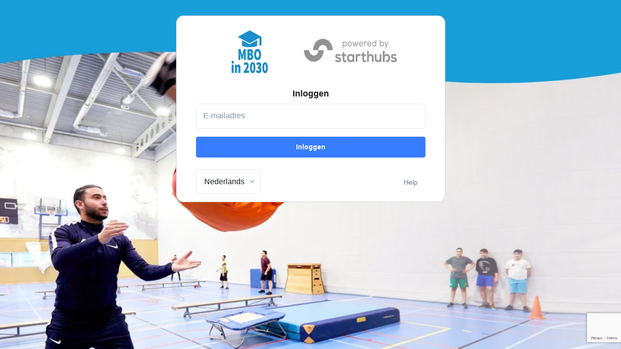

--- FILE ---
content_type: text/html; charset=utf-8
request_url: https://accounts.starthubs.co/Login?pid=541ffb23-0b1e-4edd-9c5e-a9850f1ba386&continue=https://platform.starthubs.co/Hub/541ffb23-0b1e-4edd-9c5e-a9850f1ba386/Block/6bfbf48a-7702-4846-8db3-868e80097469?pageId=9c924a69-5ac2-47a2-a335-08daffe5c198
body_size: 3650
content:



<!DOCTYPE html>
<html lang="en" style="overflow-x: hidden">
<head>
    <meta charset="utf-8" />
    <meta name="viewport" content="width=device-width, initial-scale=1.0" />
        <link rel="canonical" href="https://accounts.starthubs.co/nl/Login" />
    
        <meta name="description" content="Log in met je Starthubs account." />
        <meta property="og:description" content="Log in met je Starthubs account." />

    <title>Starthubs account - Login</title>
    <link rel="stylesheet" href="/dist/main.css">
    <link rel="stylesheet" href="/dist/front.css">
    <link rel="stylesheet" href="/css/bootstrap-select.css">
<!-- Google Tag Manager --> <script>(function(w,d,s,l,i){w[l]=w[l]||[];w[l].push({'gtm.start': new Date().getTime(),event:'gtm.js'});var f=d.getElementsByTagName(s)[0], j=d.createElement(s),dl=l!='dataLayer'?'&l='+l:'';j.async=true;j.src= 'https://www.googletagmanager.com/gtm.js?id='+i+dl;f.parentNode.insertBefore(j,f); })(window,document,'script','dataLayer','GTM-KSDPD9M9');</script> <!-- End Google Tag Manager --></head>

<body style="">
<picture style="overflow-x: hidden; display: flex; flex-direction: column; height: 100dvh; background-color: #fff; width: 100vw; min-height: 100%; object-fit: cover; object-position: center center;">
<source media="(max-width: 320px)" srcset="https://imagedelivery.net/dL48lUskIPeXKLEzEqoydg/a14c6c5f-a707-4d7b-6076-a04f416be100/w=320,dpr=1,f=auto 1x, https://imagedelivery.net/dL48lUskIPeXKLEzEqoydg/a14c6c5f-a707-4d7b-6076-a04f416be100/w=320,dpr=2,f=auto 2x">
<source media="(max-width: 360px)" srcset="https://imagedelivery.net/dL48lUskIPeXKLEzEqoydg/a14c6c5f-a707-4d7b-6076-a04f416be100/w=360,dpr=1,f=auto 1x, https://imagedelivery.net/dL48lUskIPeXKLEzEqoydg/a14c6c5f-a707-4d7b-6076-a04f416be100/w=360,dpr=2,f=auto 2x">
<source media="(max-width: 390px)" srcset="https://imagedelivery.net/dL48lUskIPeXKLEzEqoydg/a14c6c5f-a707-4d7b-6076-a04f416be100/w=390,dpr=1,f=auto 1x, https://imagedelivery.net/dL48lUskIPeXKLEzEqoydg/a14c6c5f-a707-4d7b-6076-a04f416be100/w=390,dpr=2,f=auto 2x">
<source media="(max-width: 414px)" srcset="https://imagedelivery.net/dL48lUskIPeXKLEzEqoydg/a14c6c5f-a707-4d7b-6076-a04f416be100/w=414,dpr=1,f=auto 1x, https://imagedelivery.net/dL48lUskIPeXKLEzEqoydg/a14c6c5f-a707-4d7b-6076-a04f416be100/w=414,dpr=2,f=auto 2x">
<source media="(max-width: 600px)" srcset="https://imagedelivery.net/dL48lUskIPeXKLEzEqoydg/a14c6c5f-a707-4d7b-6076-a04f416be100/w=600,dpr=1,f=auto 1x, https://imagedelivery.net/dL48lUskIPeXKLEzEqoydg/a14c6c5f-a707-4d7b-6076-a04f416be100/w=600,dpr=2,f=auto 2x">
<source media="(max-width: 991px)" srcset="https://imagedelivery.net/dL48lUskIPeXKLEzEqoydg/a14c6c5f-a707-4d7b-6076-a04f416be100/w=991,dpr=1,f=auto 1x, https://imagedelivery.net/dL48lUskIPeXKLEzEqoydg/a14c6c5f-a707-4d7b-6076-a04f416be100/w=991,dpr=2,f=auto 2x">
<source media="(max-width: 1280px)" srcset="https://imagedelivery.net/dL48lUskIPeXKLEzEqoydg/a14c6c5f-a707-4d7b-6076-a04f416be100/w=1280,dpr=1,f=auto 1x, https://imagedelivery.net/dL48lUskIPeXKLEzEqoydg/a14c6c5f-a707-4d7b-6076-a04f416be100/w=1280,dpr=2,f=auto 2x">
<source media="(max-width: 2560px)" srcset="https://imagedelivery.net/dL48lUskIPeXKLEzEqoydg/a14c6c5f-a707-4d7b-6076-a04f416be100/w=2560,dpr=1,f=auto 1x, https://imagedelivery.net/dL48lUskIPeXKLEzEqoydg/a14c6c5f-a707-4d7b-6076-a04f416be100/w=2560,dpr=2,f=auto 2x">

<img loading="lazy" title="" alt="" class="unauthenticated-background-image" src="https://imagedelivery.net/dL48lUskIPeXKLEzEqoydg/a14c6c5f-a707-4d7b-6076-a04f416be100/public">


<!-- Google Tag Manager (noscript) --> <noscript><iframe src="https://www.googletagmanager.com/ns.html?id=GTM-KSDPD9M9" height="0" width="0" style="display:none;visibility:hidden"></iframe></noscript> <!-- End Google Tag Manager (noscript) -->    <script src="/dist/main.bundle.js"></script>

    <!--Imports front-->
    <script src="/js/front/hs.core.js"></script>
    <script src="/js/front/hs-add-field.min.js"></script>
    <script src="/js/front/jquery.mask.min.js"></script>
    <script src="/js/front/theme.min.js"></script>
    <script src="/js/front/hs-header.min.js"></script>
    <script src="/js/front/hs-toggle-state.min.js"></script>
    <script src="/js/front/hs-unfold.min.js"></script>
    <script src="/js/front/select2.full.min.js"></script>

    <script src="/js/front/hs-show-animation.min.js"></script>
    <script src="/js/front/hs.validation.js"></script>

    <script src="/js/front/hs.select2.js"></script>
    <script src="/js/front/hs.mask.js"></script>

    <script type="text/javascript" src="/dist/purify.min.js?v=VARrPlO8o8a12dIP9NWCspWa7RUe3Q18Y1rgPmBdFKU"></script>
    <script src="/js/global.js"></script>

    <link rel="stylesheet" href="https://code.jquery.com/ui/1.12.1/themes/smoothness/jquery-ui.css"/>

    <!--Done imports front-->

    <main id="content" role="main" class="h-100">
        <div class="d-flex justify-content-center h-100">
            <div id="create-account-container" class="container m-auto pt-5 pb-5 ">
                <div class="row no-gutters">
                    <div class=" col-md-8 col-lg-7 col-xl-6 offset-md-2 offset-lg-2 offset-xl-3 login-screen-container px-3-sm py-3 bg-white">
                        <!-- Form -->
                        


    <script src="https://www.google.com/recaptcha/api.js?render=6LdGUdYUAAAAAIir2kHiscvnYo9WKmAu48kqQehg"></script>



    <!-- Form -->
    <form method="post" class="form-horizontal js-validate" role="form" id="login-container" data-hs-validation-options='{
            "onkeyup": false
        }'>
        <input type="hidden" id="Pid" name="Pid" value="541ffb23-0b1e-4edd-9c5e-a9850f1ba386" />
        <input type="hidden" id="Continue" name="Continue" value="https://platform.starthubs.co/Hub/541ffb23-0b1e-4edd-9c5e-a9850f1ba386/Block/6bfbf48a-7702-4846-8db3-868e80097469?pageId=9c924a69-5ac2-47a2-a335-08daffe5c198" />
        <input type="hidden" id="VerifyToken" name="VerifyToken" value="" />
        <input type="hidden" value="V3" data-val="true" data-val-required="The RecaptchaVersion field is required." id="RecaptchaVersion" name="RecaptchaVersion" />

        
<div class="row mt-2 mb-2">
        <div class="col-sm-2 col-md-1 mb-3"></div>
        <div class="col-sm-offset-1 col-sm-4 col-6 mb-3 hub-image">
            <picture class="mw-100 mw-xs-75 mh-100 d-flex justify-content-center">
                <source srcset="https://imagedelivery.net/dL48lUskIPeXKLEzEqoydg/d94ab20b-5fe2-424a-6fde-3c8d96e7d700/w=350,h=100,dpr=1,f=auto 1x,https://imagedelivery.net/dL48lUskIPeXKLEzEqoydg/d94ab20b-5fe2-424a-6fde-3c8d96e7d700/w=350,h=100,dpr=2,f=auto 2x,https://imagedelivery.net/dL48lUskIPeXKLEzEqoydg/d94ab20b-5fe2-424a-6fde-3c8d96e7d700/w=350,h=100,dpr=3,f=auto 3x,">
<img loading="lazy" title="" alt="" class="mw-100 mw-xs-75 mh-100" src="https://imagedelivery.net/dL48lUskIPeXKLEzEqoydg/d94ab20b-5fe2-424a-6fde-3c8d96e7d700/public">

            </picture>
        </div>
        <div class="col-sm-offset-1 col-sm-6 col-6 mb-3 hub-image">
                <picture class="mw-100 mw-xs-75 mh-100 d-flex justify-content-center">
                    <source media="(max-width: 991px)" srcset="https://imagedelivery.net/dL48lUskIPeXKLEzEqoydg/d443156c-3f6a-4b9c-4cee-9786dc1b2a00/w=991,dpr=1,fit=contain,trim=0;0;0;0,f=auto 1x, https://imagedelivery.net/dL48lUskIPeXKLEzEqoydg/d443156c-3f6a-4b9c-4cee-9786dc1b2a00/w=991,dpr=2,fit=contain,trim=0;0;0;0,f=auto 2x">
<source media="(max-width: 991px)" srcset="https://imagedelivery.net/dL48lUskIPeXKLEzEqoydg/d443156c-3f6a-4b9c-4cee-9786dc1b2a00/w=600,dpr=1,fit=contain,trim=0;0;0;0,f=auto 1x, https://imagedelivery.net/dL48lUskIPeXKLEzEqoydg/d443156c-3f6a-4b9c-4cee-9786dc1b2a00/w=600,dpr=2,fit=contain,trim=0;0;0;0,f=auto 2x">
<source media="(max-width: 2560px)" srcset="https://imagedelivery.net/dL48lUskIPeXKLEzEqoydg/d443156c-3f6a-4b9c-4cee-9786dc1b2a00/w=2560,dpr=1,fit=contain,trim=0;0;0;0,f=auto 1x, https://imagedelivery.net/dL48lUskIPeXKLEzEqoydg/d443156c-3f6a-4b9c-4cee-9786dc1b2a00/w=2560,dpr=2,fit=contain,trim=0;0;0;0,f=auto 2x">

<img loading="lazy" title="" alt="logo Starthubs" class="mw-100 mw-xs-75 mh-100" src="https://imagedelivery.net/dL48lUskIPeXKLEzEqoydg/d443156c-3f6a-4b9c-4cee-9786dc1b2a00/public">

                </picture>
        </div>
        <div class="col-sm-2 col-md-1 mb-3"></div>
</div>
    
        <input type="text" name="additional" id="additional" class="addInput">


        <!-- Second Title -->
        <div class="mb-3 mb-md-2 text-center">
            <h1 class="h4">Inloggen</h1>
        </div>
        <!-- End Second Title -->

        <div class="form-group custom-input-with-transforming-placeholder js-form-message mb-3">
            <input type="email" required class="form-control input-empty-placeholder mb-0" tabindex="1" placeholder=" " data-msg="Vul een geldig e-maildres in." id="Email" name="Email" value="">
            <label class="label-with-placeholder">E-mailadres</label>
        </div>
        

        <div class="row align-items-center">
            <div class="col-sm-12 mb-3 mb-sm-0">
                <button type="submit" class="btn btn-primary btn-sm w-100" id="login-button">Inloggen</button>
            </div>
        </div>

    <input name="__RequestVerificationToken" type="hidden" value="CfDJ8Pm-MlwGaJFEmgsY4YPPXg3o0SK2sap3WJY5TMTArxnfJdNGGuk1C4MgxhSYUVPVbppWNlKl-MsfyklFxUYbnR4Yp-UagJSRSXlWZeQDurYRxBdmOfHNrb5IbM2AxAT-dUoDj4y2Kwa_5YfW8CHwNjE" /></form>
    <!-- End Form -->
    <style>
        .addInput {
            display: none;
        }
    </style>
        <script>
            function getReCaptcha(){
                grecaptcha.ready(function() {
                    grecaptcha.execute('6LdGUdYUAAAAAIir2kHiscvnYo9WKmAu48kqQehg', { action: 'Login' }).then(
                        function(token) {
                            document.getElementById("VerifyToken").value = token;
                        });
                });
            }

            getReCaptcha();  // This is the initial call
            setInterval(function () { getReCaptcha(); }, 90 * 1000);
        </script>

                        

<div id="page-footer-container" class="row align-items-center justify-content-between pt-4">
    <div class="col-sm-12 mb-3 mb-sm-0">
        <ul class="nav justify-content-start float-left">
            <li class="nav-item">
                <select class="js-custom-select dropdown-select mb-1" id="login-page-language-dropdown" style="border: transparent" data-hs-select2-options='{
                            "minimumResultsForSearch": "Infinity",
                            "customClass": "custom-select",
                            "border": "0px"

                          }' name="Culture">
                <option value="en">English</option>
<option selected="selected" value="nl">Nederlands</option>
</select>
            </li>
        </ul>

        <ul class="nav justify-content-end mt-3">
            <li class="nav-item">
                <div class="ml-auto">
                    <!-- Links -->
                    <div class="nav nav-sm nav-y-0 d-flex d-sm-flex ml-sm-auto">
                        <ul class="nav justify-content-end">
                            <li class="nav-item">
                                <a class="nav-link" href="https://starthubs.co/nl/contact">Help</a>
                            </li>
                        </ul>
                    </div>
                    <!-- End Links -->
                </div>
            </li>
        </ul>
    </div>
</div>

                    </div>
                </div>
            </div>

        </div>
    </main>

    

    <script type="text/javascript">
    window.dataLayer = window.dataLayer || [];
    function gtag(){dataLayer.push(arguments);} 
</script>

</picture>
</body>



</html>

--- FILE ---
content_type: text/html; charset=utf-8
request_url: https://www.google.com/recaptcha/api2/anchor?ar=1&k=6LdGUdYUAAAAAIir2kHiscvnYo9WKmAu48kqQehg&co=aHR0cHM6Ly9hY2NvdW50cy5zdGFydGh1YnMuY286NDQz&hl=en&v=PoyoqOPhxBO7pBk68S4YbpHZ&size=invisible&anchor-ms=20000&execute-ms=30000&cb=nlgbuinukvd
body_size: 48566
content:
<!DOCTYPE HTML><html dir="ltr" lang="en"><head><meta http-equiv="Content-Type" content="text/html; charset=UTF-8">
<meta http-equiv="X-UA-Compatible" content="IE=edge">
<title>reCAPTCHA</title>
<style type="text/css">
/* cyrillic-ext */
@font-face {
  font-family: 'Roboto';
  font-style: normal;
  font-weight: 400;
  font-stretch: 100%;
  src: url(//fonts.gstatic.com/s/roboto/v48/KFO7CnqEu92Fr1ME7kSn66aGLdTylUAMa3GUBHMdazTgWw.woff2) format('woff2');
  unicode-range: U+0460-052F, U+1C80-1C8A, U+20B4, U+2DE0-2DFF, U+A640-A69F, U+FE2E-FE2F;
}
/* cyrillic */
@font-face {
  font-family: 'Roboto';
  font-style: normal;
  font-weight: 400;
  font-stretch: 100%;
  src: url(//fonts.gstatic.com/s/roboto/v48/KFO7CnqEu92Fr1ME7kSn66aGLdTylUAMa3iUBHMdazTgWw.woff2) format('woff2');
  unicode-range: U+0301, U+0400-045F, U+0490-0491, U+04B0-04B1, U+2116;
}
/* greek-ext */
@font-face {
  font-family: 'Roboto';
  font-style: normal;
  font-weight: 400;
  font-stretch: 100%;
  src: url(//fonts.gstatic.com/s/roboto/v48/KFO7CnqEu92Fr1ME7kSn66aGLdTylUAMa3CUBHMdazTgWw.woff2) format('woff2');
  unicode-range: U+1F00-1FFF;
}
/* greek */
@font-face {
  font-family: 'Roboto';
  font-style: normal;
  font-weight: 400;
  font-stretch: 100%;
  src: url(//fonts.gstatic.com/s/roboto/v48/KFO7CnqEu92Fr1ME7kSn66aGLdTylUAMa3-UBHMdazTgWw.woff2) format('woff2');
  unicode-range: U+0370-0377, U+037A-037F, U+0384-038A, U+038C, U+038E-03A1, U+03A3-03FF;
}
/* math */
@font-face {
  font-family: 'Roboto';
  font-style: normal;
  font-weight: 400;
  font-stretch: 100%;
  src: url(//fonts.gstatic.com/s/roboto/v48/KFO7CnqEu92Fr1ME7kSn66aGLdTylUAMawCUBHMdazTgWw.woff2) format('woff2');
  unicode-range: U+0302-0303, U+0305, U+0307-0308, U+0310, U+0312, U+0315, U+031A, U+0326-0327, U+032C, U+032F-0330, U+0332-0333, U+0338, U+033A, U+0346, U+034D, U+0391-03A1, U+03A3-03A9, U+03B1-03C9, U+03D1, U+03D5-03D6, U+03F0-03F1, U+03F4-03F5, U+2016-2017, U+2034-2038, U+203C, U+2040, U+2043, U+2047, U+2050, U+2057, U+205F, U+2070-2071, U+2074-208E, U+2090-209C, U+20D0-20DC, U+20E1, U+20E5-20EF, U+2100-2112, U+2114-2115, U+2117-2121, U+2123-214F, U+2190, U+2192, U+2194-21AE, U+21B0-21E5, U+21F1-21F2, U+21F4-2211, U+2213-2214, U+2216-22FF, U+2308-230B, U+2310, U+2319, U+231C-2321, U+2336-237A, U+237C, U+2395, U+239B-23B7, U+23D0, U+23DC-23E1, U+2474-2475, U+25AF, U+25B3, U+25B7, U+25BD, U+25C1, U+25CA, U+25CC, U+25FB, U+266D-266F, U+27C0-27FF, U+2900-2AFF, U+2B0E-2B11, U+2B30-2B4C, U+2BFE, U+3030, U+FF5B, U+FF5D, U+1D400-1D7FF, U+1EE00-1EEFF;
}
/* symbols */
@font-face {
  font-family: 'Roboto';
  font-style: normal;
  font-weight: 400;
  font-stretch: 100%;
  src: url(//fonts.gstatic.com/s/roboto/v48/KFO7CnqEu92Fr1ME7kSn66aGLdTylUAMaxKUBHMdazTgWw.woff2) format('woff2');
  unicode-range: U+0001-000C, U+000E-001F, U+007F-009F, U+20DD-20E0, U+20E2-20E4, U+2150-218F, U+2190, U+2192, U+2194-2199, U+21AF, U+21E6-21F0, U+21F3, U+2218-2219, U+2299, U+22C4-22C6, U+2300-243F, U+2440-244A, U+2460-24FF, U+25A0-27BF, U+2800-28FF, U+2921-2922, U+2981, U+29BF, U+29EB, U+2B00-2BFF, U+4DC0-4DFF, U+FFF9-FFFB, U+10140-1018E, U+10190-1019C, U+101A0, U+101D0-101FD, U+102E0-102FB, U+10E60-10E7E, U+1D2C0-1D2D3, U+1D2E0-1D37F, U+1F000-1F0FF, U+1F100-1F1AD, U+1F1E6-1F1FF, U+1F30D-1F30F, U+1F315, U+1F31C, U+1F31E, U+1F320-1F32C, U+1F336, U+1F378, U+1F37D, U+1F382, U+1F393-1F39F, U+1F3A7-1F3A8, U+1F3AC-1F3AF, U+1F3C2, U+1F3C4-1F3C6, U+1F3CA-1F3CE, U+1F3D4-1F3E0, U+1F3ED, U+1F3F1-1F3F3, U+1F3F5-1F3F7, U+1F408, U+1F415, U+1F41F, U+1F426, U+1F43F, U+1F441-1F442, U+1F444, U+1F446-1F449, U+1F44C-1F44E, U+1F453, U+1F46A, U+1F47D, U+1F4A3, U+1F4B0, U+1F4B3, U+1F4B9, U+1F4BB, U+1F4BF, U+1F4C8-1F4CB, U+1F4D6, U+1F4DA, U+1F4DF, U+1F4E3-1F4E6, U+1F4EA-1F4ED, U+1F4F7, U+1F4F9-1F4FB, U+1F4FD-1F4FE, U+1F503, U+1F507-1F50B, U+1F50D, U+1F512-1F513, U+1F53E-1F54A, U+1F54F-1F5FA, U+1F610, U+1F650-1F67F, U+1F687, U+1F68D, U+1F691, U+1F694, U+1F698, U+1F6AD, U+1F6B2, U+1F6B9-1F6BA, U+1F6BC, U+1F6C6-1F6CF, U+1F6D3-1F6D7, U+1F6E0-1F6EA, U+1F6F0-1F6F3, U+1F6F7-1F6FC, U+1F700-1F7FF, U+1F800-1F80B, U+1F810-1F847, U+1F850-1F859, U+1F860-1F887, U+1F890-1F8AD, U+1F8B0-1F8BB, U+1F8C0-1F8C1, U+1F900-1F90B, U+1F93B, U+1F946, U+1F984, U+1F996, U+1F9E9, U+1FA00-1FA6F, U+1FA70-1FA7C, U+1FA80-1FA89, U+1FA8F-1FAC6, U+1FACE-1FADC, U+1FADF-1FAE9, U+1FAF0-1FAF8, U+1FB00-1FBFF;
}
/* vietnamese */
@font-face {
  font-family: 'Roboto';
  font-style: normal;
  font-weight: 400;
  font-stretch: 100%;
  src: url(//fonts.gstatic.com/s/roboto/v48/KFO7CnqEu92Fr1ME7kSn66aGLdTylUAMa3OUBHMdazTgWw.woff2) format('woff2');
  unicode-range: U+0102-0103, U+0110-0111, U+0128-0129, U+0168-0169, U+01A0-01A1, U+01AF-01B0, U+0300-0301, U+0303-0304, U+0308-0309, U+0323, U+0329, U+1EA0-1EF9, U+20AB;
}
/* latin-ext */
@font-face {
  font-family: 'Roboto';
  font-style: normal;
  font-weight: 400;
  font-stretch: 100%;
  src: url(//fonts.gstatic.com/s/roboto/v48/KFO7CnqEu92Fr1ME7kSn66aGLdTylUAMa3KUBHMdazTgWw.woff2) format('woff2');
  unicode-range: U+0100-02BA, U+02BD-02C5, U+02C7-02CC, U+02CE-02D7, U+02DD-02FF, U+0304, U+0308, U+0329, U+1D00-1DBF, U+1E00-1E9F, U+1EF2-1EFF, U+2020, U+20A0-20AB, U+20AD-20C0, U+2113, U+2C60-2C7F, U+A720-A7FF;
}
/* latin */
@font-face {
  font-family: 'Roboto';
  font-style: normal;
  font-weight: 400;
  font-stretch: 100%;
  src: url(//fonts.gstatic.com/s/roboto/v48/KFO7CnqEu92Fr1ME7kSn66aGLdTylUAMa3yUBHMdazQ.woff2) format('woff2');
  unicode-range: U+0000-00FF, U+0131, U+0152-0153, U+02BB-02BC, U+02C6, U+02DA, U+02DC, U+0304, U+0308, U+0329, U+2000-206F, U+20AC, U+2122, U+2191, U+2193, U+2212, U+2215, U+FEFF, U+FFFD;
}
/* cyrillic-ext */
@font-face {
  font-family: 'Roboto';
  font-style: normal;
  font-weight: 500;
  font-stretch: 100%;
  src: url(//fonts.gstatic.com/s/roboto/v48/KFO7CnqEu92Fr1ME7kSn66aGLdTylUAMa3GUBHMdazTgWw.woff2) format('woff2');
  unicode-range: U+0460-052F, U+1C80-1C8A, U+20B4, U+2DE0-2DFF, U+A640-A69F, U+FE2E-FE2F;
}
/* cyrillic */
@font-face {
  font-family: 'Roboto';
  font-style: normal;
  font-weight: 500;
  font-stretch: 100%;
  src: url(//fonts.gstatic.com/s/roboto/v48/KFO7CnqEu92Fr1ME7kSn66aGLdTylUAMa3iUBHMdazTgWw.woff2) format('woff2');
  unicode-range: U+0301, U+0400-045F, U+0490-0491, U+04B0-04B1, U+2116;
}
/* greek-ext */
@font-face {
  font-family: 'Roboto';
  font-style: normal;
  font-weight: 500;
  font-stretch: 100%;
  src: url(//fonts.gstatic.com/s/roboto/v48/KFO7CnqEu92Fr1ME7kSn66aGLdTylUAMa3CUBHMdazTgWw.woff2) format('woff2');
  unicode-range: U+1F00-1FFF;
}
/* greek */
@font-face {
  font-family: 'Roboto';
  font-style: normal;
  font-weight: 500;
  font-stretch: 100%;
  src: url(//fonts.gstatic.com/s/roboto/v48/KFO7CnqEu92Fr1ME7kSn66aGLdTylUAMa3-UBHMdazTgWw.woff2) format('woff2');
  unicode-range: U+0370-0377, U+037A-037F, U+0384-038A, U+038C, U+038E-03A1, U+03A3-03FF;
}
/* math */
@font-face {
  font-family: 'Roboto';
  font-style: normal;
  font-weight: 500;
  font-stretch: 100%;
  src: url(//fonts.gstatic.com/s/roboto/v48/KFO7CnqEu92Fr1ME7kSn66aGLdTylUAMawCUBHMdazTgWw.woff2) format('woff2');
  unicode-range: U+0302-0303, U+0305, U+0307-0308, U+0310, U+0312, U+0315, U+031A, U+0326-0327, U+032C, U+032F-0330, U+0332-0333, U+0338, U+033A, U+0346, U+034D, U+0391-03A1, U+03A3-03A9, U+03B1-03C9, U+03D1, U+03D5-03D6, U+03F0-03F1, U+03F4-03F5, U+2016-2017, U+2034-2038, U+203C, U+2040, U+2043, U+2047, U+2050, U+2057, U+205F, U+2070-2071, U+2074-208E, U+2090-209C, U+20D0-20DC, U+20E1, U+20E5-20EF, U+2100-2112, U+2114-2115, U+2117-2121, U+2123-214F, U+2190, U+2192, U+2194-21AE, U+21B0-21E5, U+21F1-21F2, U+21F4-2211, U+2213-2214, U+2216-22FF, U+2308-230B, U+2310, U+2319, U+231C-2321, U+2336-237A, U+237C, U+2395, U+239B-23B7, U+23D0, U+23DC-23E1, U+2474-2475, U+25AF, U+25B3, U+25B7, U+25BD, U+25C1, U+25CA, U+25CC, U+25FB, U+266D-266F, U+27C0-27FF, U+2900-2AFF, U+2B0E-2B11, U+2B30-2B4C, U+2BFE, U+3030, U+FF5B, U+FF5D, U+1D400-1D7FF, U+1EE00-1EEFF;
}
/* symbols */
@font-face {
  font-family: 'Roboto';
  font-style: normal;
  font-weight: 500;
  font-stretch: 100%;
  src: url(//fonts.gstatic.com/s/roboto/v48/KFO7CnqEu92Fr1ME7kSn66aGLdTylUAMaxKUBHMdazTgWw.woff2) format('woff2');
  unicode-range: U+0001-000C, U+000E-001F, U+007F-009F, U+20DD-20E0, U+20E2-20E4, U+2150-218F, U+2190, U+2192, U+2194-2199, U+21AF, U+21E6-21F0, U+21F3, U+2218-2219, U+2299, U+22C4-22C6, U+2300-243F, U+2440-244A, U+2460-24FF, U+25A0-27BF, U+2800-28FF, U+2921-2922, U+2981, U+29BF, U+29EB, U+2B00-2BFF, U+4DC0-4DFF, U+FFF9-FFFB, U+10140-1018E, U+10190-1019C, U+101A0, U+101D0-101FD, U+102E0-102FB, U+10E60-10E7E, U+1D2C0-1D2D3, U+1D2E0-1D37F, U+1F000-1F0FF, U+1F100-1F1AD, U+1F1E6-1F1FF, U+1F30D-1F30F, U+1F315, U+1F31C, U+1F31E, U+1F320-1F32C, U+1F336, U+1F378, U+1F37D, U+1F382, U+1F393-1F39F, U+1F3A7-1F3A8, U+1F3AC-1F3AF, U+1F3C2, U+1F3C4-1F3C6, U+1F3CA-1F3CE, U+1F3D4-1F3E0, U+1F3ED, U+1F3F1-1F3F3, U+1F3F5-1F3F7, U+1F408, U+1F415, U+1F41F, U+1F426, U+1F43F, U+1F441-1F442, U+1F444, U+1F446-1F449, U+1F44C-1F44E, U+1F453, U+1F46A, U+1F47D, U+1F4A3, U+1F4B0, U+1F4B3, U+1F4B9, U+1F4BB, U+1F4BF, U+1F4C8-1F4CB, U+1F4D6, U+1F4DA, U+1F4DF, U+1F4E3-1F4E6, U+1F4EA-1F4ED, U+1F4F7, U+1F4F9-1F4FB, U+1F4FD-1F4FE, U+1F503, U+1F507-1F50B, U+1F50D, U+1F512-1F513, U+1F53E-1F54A, U+1F54F-1F5FA, U+1F610, U+1F650-1F67F, U+1F687, U+1F68D, U+1F691, U+1F694, U+1F698, U+1F6AD, U+1F6B2, U+1F6B9-1F6BA, U+1F6BC, U+1F6C6-1F6CF, U+1F6D3-1F6D7, U+1F6E0-1F6EA, U+1F6F0-1F6F3, U+1F6F7-1F6FC, U+1F700-1F7FF, U+1F800-1F80B, U+1F810-1F847, U+1F850-1F859, U+1F860-1F887, U+1F890-1F8AD, U+1F8B0-1F8BB, U+1F8C0-1F8C1, U+1F900-1F90B, U+1F93B, U+1F946, U+1F984, U+1F996, U+1F9E9, U+1FA00-1FA6F, U+1FA70-1FA7C, U+1FA80-1FA89, U+1FA8F-1FAC6, U+1FACE-1FADC, U+1FADF-1FAE9, U+1FAF0-1FAF8, U+1FB00-1FBFF;
}
/* vietnamese */
@font-face {
  font-family: 'Roboto';
  font-style: normal;
  font-weight: 500;
  font-stretch: 100%;
  src: url(//fonts.gstatic.com/s/roboto/v48/KFO7CnqEu92Fr1ME7kSn66aGLdTylUAMa3OUBHMdazTgWw.woff2) format('woff2');
  unicode-range: U+0102-0103, U+0110-0111, U+0128-0129, U+0168-0169, U+01A0-01A1, U+01AF-01B0, U+0300-0301, U+0303-0304, U+0308-0309, U+0323, U+0329, U+1EA0-1EF9, U+20AB;
}
/* latin-ext */
@font-face {
  font-family: 'Roboto';
  font-style: normal;
  font-weight: 500;
  font-stretch: 100%;
  src: url(//fonts.gstatic.com/s/roboto/v48/KFO7CnqEu92Fr1ME7kSn66aGLdTylUAMa3KUBHMdazTgWw.woff2) format('woff2');
  unicode-range: U+0100-02BA, U+02BD-02C5, U+02C7-02CC, U+02CE-02D7, U+02DD-02FF, U+0304, U+0308, U+0329, U+1D00-1DBF, U+1E00-1E9F, U+1EF2-1EFF, U+2020, U+20A0-20AB, U+20AD-20C0, U+2113, U+2C60-2C7F, U+A720-A7FF;
}
/* latin */
@font-face {
  font-family: 'Roboto';
  font-style: normal;
  font-weight: 500;
  font-stretch: 100%;
  src: url(//fonts.gstatic.com/s/roboto/v48/KFO7CnqEu92Fr1ME7kSn66aGLdTylUAMa3yUBHMdazQ.woff2) format('woff2');
  unicode-range: U+0000-00FF, U+0131, U+0152-0153, U+02BB-02BC, U+02C6, U+02DA, U+02DC, U+0304, U+0308, U+0329, U+2000-206F, U+20AC, U+2122, U+2191, U+2193, U+2212, U+2215, U+FEFF, U+FFFD;
}
/* cyrillic-ext */
@font-face {
  font-family: 'Roboto';
  font-style: normal;
  font-weight: 900;
  font-stretch: 100%;
  src: url(//fonts.gstatic.com/s/roboto/v48/KFO7CnqEu92Fr1ME7kSn66aGLdTylUAMa3GUBHMdazTgWw.woff2) format('woff2');
  unicode-range: U+0460-052F, U+1C80-1C8A, U+20B4, U+2DE0-2DFF, U+A640-A69F, U+FE2E-FE2F;
}
/* cyrillic */
@font-face {
  font-family: 'Roboto';
  font-style: normal;
  font-weight: 900;
  font-stretch: 100%;
  src: url(//fonts.gstatic.com/s/roboto/v48/KFO7CnqEu92Fr1ME7kSn66aGLdTylUAMa3iUBHMdazTgWw.woff2) format('woff2');
  unicode-range: U+0301, U+0400-045F, U+0490-0491, U+04B0-04B1, U+2116;
}
/* greek-ext */
@font-face {
  font-family: 'Roboto';
  font-style: normal;
  font-weight: 900;
  font-stretch: 100%;
  src: url(//fonts.gstatic.com/s/roboto/v48/KFO7CnqEu92Fr1ME7kSn66aGLdTylUAMa3CUBHMdazTgWw.woff2) format('woff2');
  unicode-range: U+1F00-1FFF;
}
/* greek */
@font-face {
  font-family: 'Roboto';
  font-style: normal;
  font-weight: 900;
  font-stretch: 100%;
  src: url(//fonts.gstatic.com/s/roboto/v48/KFO7CnqEu92Fr1ME7kSn66aGLdTylUAMa3-UBHMdazTgWw.woff2) format('woff2');
  unicode-range: U+0370-0377, U+037A-037F, U+0384-038A, U+038C, U+038E-03A1, U+03A3-03FF;
}
/* math */
@font-face {
  font-family: 'Roboto';
  font-style: normal;
  font-weight: 900;
  font-stretch: 100%;
  src: url(//fonts.gstatic.com/s/roboto/v48/KFO7CnqEu92Fr1ME7kSn66aGLdTylUAMawCUBHMdazTgWw.woff2) format('woff2');
  unicode-range: U+0302-0303, U+0305, U+0307-0308, U+0310, U+0312, U+0315, U+031A, U+0326-0327, U+032C, U+032F-0330, U+0332-0333, U+0338, U+033A, U+0346, U+034D, U+0391-03A1, U+03A3-03A9, U+03B1-03C9, U+03D1, U+03D5-03D6, U+03F0-03F1, U+03F4-03F5, U+2016-2017, U+2034-2038, U+203C, U+2040, U+2043, U+2047, U+2050, U+2057, U+205F, U+2070-2071, U+2074-208E, U+2090-209C, U+20D0-20DC, U+20E1, U+20E5-20EF, U+2100-2112, U+2114-2115, U+2117-2121, U+2123-214F, U+2190, U+2192, U+2194-21AE, U+21B0-21E5, U+21F1-21F2, U+21F4-2211, U+2213-2214, U+2216-22FF, U+2308-230B, U+2310, U+2319, U+231C-2321, U+2336-237A, U+237C, U+2395, U+239B-23B7, U+23D0, U+23DC-23E1, U+2474-2475, U+25AF, U+25B3, U+25B7, U+25BD, U+25C1, U+25CA, U+25CC, U+25FB, U+266D-266F, U+27C0-27FF, U+2900-2AFF, U+2B0E-2B11, U+2B30-2B4C, U+2BFE, U+3030, U+FF5B, U+FF5D, U+1D400-1D7FF, U+1EE00-1EEFF;
}
/* symbols */
@font-face {
  font-family: 'Roboto';
  font-style: normal;
  font-weight: 900;
  font-stretch: 100%;
  src: url(//fonts.gstatic.com/s/roboto/v48/KFO7CnqEu92Fr1ME7kSn66aGLdTylUAMaxKUBHMdazTgWw.woff2) format('woff2');
  unicode-range: U+0001-000C, U+000E-001F, U+007F-009F, U+20DD-20E0, U+20E2-20E4, U+2150-218F, U+2190, U+2192, U+2194-2199, U+21AF, U+21E6-21F0, U+21F3, U+2218-2219, U+2299, U+22C4-22C6, U+2300-243F, U+2440-244A, U+2460-24FF, U+25A0-27BF, U+2800-28FF, U+2921-2922, U+2981, U+29BF, U+29EB, U+2B00-2BFF, U+4DC0-4DFF, U+FFF9-FFFB, U+10140-1018E, U+10190-1019C, U+101A0, U+101D0-101FD, U+102E0-102FB, U+10E60-10E7E, U+1D2C0-1D2D3, U+1D2E0-1D37F, U+1F000-1F0FF, U+1F100-1F1AD, U+1F1E6-1F1FF, U+1F30D-1F30F, U+1F315, U+1F31C, U+1F31E, U+1F320-1F32C, U+1F336, U+1F378, U+1F37D, U+1F382, U+1F393-1F39F, U+1F3A7-1F3A8, U+1F3AC-1F3AF, U+1F3C2, U+1F3C4-1F3C6, U+1F3CA-1F3CE, U+1F3D4-1F3E0, U+1F3ED, U+1F3F1-1F3F3, U+1F3F5-1F3F7, U+1F408, U+1F415, U+1F41F, U+1F426, U+1F43F, U+1F441-1F442, U+1F444, U+1F446-1F449, U+1F44C-1F44E, U+1F453, U+1F46A, U+1F47D, U+1F4A3, U+1F4B0, U+1F4B3, U+1F4B9, U+1F4BB, U+1F4BF, U+1F4C8-1F4CB, U+1F4D6, U+1F4DA, U+1F4DF, U+1F4E3-1F4E6, U+1F4EA-1F4ED, U+1F4F7, U+1F4F9-1F4FB, U+1F4FD-1F4FE, U+1F503, U+1F507-1F50B, U+1F50D, U+1F512-1F513, U+1F53E-1F54A, U+1F54F-1F5FA, U+1F610, U+1F650-1F67F, U+1F687, U+1F68D, U+1F691, U+1F694, U+1F698, U+1F6AD, U+1F6B2, U+1F6B9-1F6BA, U+1F6BC, U+1F6C6-1F6CF, U+1F6D3-1F6D7, U+1F6E0-1F6EA, U+1F6F0-1F6F3, U+1F6F7-1F6FC, U+1F700-1F7FF, U+1F800-1F80B, U+1F810-1F847, U+1F850-1F859, U+1F860-1F887, U+1F890-1F8AD, U+1F8B0-1F8BB, U+1F8C0-1F8C1, U+1F900-1F90B, U+1F93B, U+1F946, U+1F984, U+1F996, U+1F9E9, U+1FA00-1FA6F, U+1FA70-1FA7C, U+1FA80-1FA89, U+1FA8F-1FAC6, U+1FACE-1FADC, U+1FADF-1FAE9, U+1FAF0-1FAF8, U+1FB00-1FBFF;
}
/* vietnamese */
@font-face {
  font-family: 'Roboto';
  font-style: normal;
  font-weight: 900;
  font-stretch: 100%;
  src: url(//fonts.gstatic.com/s/roboto/v48/KFO7CnqEu92Fr1ME7kSn66aGLdTylUAMa3OUBHMdazTgWw.woff2) format('woff2');
  unicode-range: U+0102-0103, U+0110-0111, U+0128-0129, U+0168-0169, U+01A0-01A1, U+01AF-01B0, U+0300-0301, U+0303-0304, U+0308-0309, U+0323, U+0329, U+1EA0-1EF9, U+20AB;
}
/* latin-ext */
@font-face {
  font-family: 'Roboto';
  font-style: normal;
  font-weight: 900;
  font-stretch: 100%;
  src: url(//fonts.gstatic.com/s/roboto/v48/KFO7CnqEu92Fr1ME7kSn66aGLdTylUAMa3KUBHMdazTgWw.woff2) format('woff2');
  unicode-range: U+0100-02BA, U+02BD-02C5, U+02C7-02CC, U+02CE-02D7, U+02DD-02FF, U+0304, U+0308, U+0329, U+1D00-1DBF, U+1E00-1E9F, U+1EF2-1EFF, U+2020, U+20A0-20AB, U+20AD-20C0, U+2113, U+2C60-2C7F, U+A720-A7FF;
}
/* latin */
@font-face {
  font-family: 'Roboto';
  font-style: normal;
  font-weight: 900;
  font-stretch: 100%;
  src: url(//fonts.gstatic.com/s/roboto/v48/KFO7CnqEu92Fr1ME7kSn66aGLdTylUAMa3yUBHMdazQ.woff2) format('woff2');
  unicode-range: U+0000-00FF, U+0131, U+0152-0153, U+02BB-02BC, U+02C6, U+02DA, U+02DC, U+0304, U+0308, U+0329, U+2000-206F, U+20AC, U+2122, U+2191, U+2193, U+2212, U+2215, U+FEFF, U+FFFD;
}

</style>
<link rel="stylesheet" type="text/css" href="https://www.gstatic.com/recaptcha/releases/PoyoqOPhxBO7pBk68S4YbpHZ/styles__ltr.css">
<script nonce="Oiq-ERLKRP00RoeXrR-xGQ" type="text/javascript">window['__recaptcha_api'] = 'https://www.google.com/recaptcha/api2/';</script>
<script type="text/javascript" src="https://www.gstatic.com/recaptcha/releases/PoyoqOPhxBO7pBk68S4YbpHZ/recaptcha__en.js" nonce="Oiq-ERLKRP00RoeXrR-xGQ">
      
    </script></head>
<body><div id="rc-anchor-alert" class="rc-anchor-alert"></div>
<input type="hidden" id="recaptcha-token" value="[base64]">
<script type="text/javascript" nonce="Oiq-ERLKRP00RoeXrR-xGQ">
      recaptcha.anchor.Main.init("[\x22ainput\x22,[\x22bgdata\x22,\x22\x22,\[base64]/[base64]/[base64]/[base64]/[base64]/[base64]/KGcoTywyNTMsTy5PKSxVRyhPLEMpKTpnKE8sMjUzLEMpLE8pKSxsKSksTykpfSxieT1mdW5jdGlvbihDLE8sdSxsKXtmb3IobD0odT1SKEMpLDApO08+MDtPLS0pbD1sPDw4fFooQyk7ZyhDLHUsbCl9LFVHPWZ1bmN0aW9uKEMsTyl7Qy5pLmxlbmd0aD4xMDQ/[base64]/[base64]/[base64]/[base64]/[base64]/[base64]/[base64]\\u003d\x22,\[base64]\x22,\x22R8KHw4hnXjAkwrIVVWs7ScOibmYWwoLDtSBYwqJzR8K1MTMgB8ONw6XDgsOwwpLDnsOdYMOGwo4IZMKxw4/DtsOOwpTDgUk8WQTDoHwhwoHCnVLDky4nwrg+LsOvwpvDkMOew4fCh8O4FXLDixghw6rDicObNcOlw40Dw6rDj2PDuT/[base64]/DosOfwofChMOpEF3CrsKFwp/CgFDDglrDo8OjSTklWMKZw65sw4rDolLDn8OeA8KkewDDtk/DusK2M8O6AFcBw6odbsOFwrcrFcO1ChY/wovCn8OfwqRTwpg6dW7DqGk8wqrDpMKhwrDDtsKjwr9DEBvCnsKcJ1Abwo3DgMKrPS8YD8O8wo/CjjPDjcObVEoswqnCssKoEcO0Q3XCqMODw6/DoMKVw7XDq0BHw6d2YC5Nw4tBaFc6IVfDlcOlLnPCsEfCtknDkMOLNnPChcKuPxzChH/CjW9GLMOHwoXCq2DDiHohEX/DhHnDu8Kzwr0nCmoicsOBfcKzwpHCtsOxJxLDihfDs8OyOcOTwoDDjMKXc1DDiXDDsQFswqzClcOiBMO+dQ54c2/Cv8K+NMOTAcKHA33Cv8KJJsKCRS/DuQTDqcO/EMKFwrhrwoPCrcOpw7TDojcEIXnDi0Mpwr3CkcKgccK3wrnDrQjCtcKKwp7Dk8KpHH7CkcOGKm0jw5k/LGLCs8Ovw5nDtcObEF1hw6waw73DnVFcw7kueknCsTxpw43DoE/DkhPDtcK2ThnDo8OBwqjDncKfw7ImYy4Xw6E0B8OuY8OrLV7CtMKxwqnCtsOqDcOgwqUpC8OEwp3Cq8KMw6RwBcKwX8KHXRPCpcOXwrEtwolDwovDo3XCisOMw5TCixbDscKlwpHDpMKRA8O/UVp8w6HCnR4CWsKQwp/DrcKXw7TCosKifcKxw5HDpcK8F8OrwoXDv8KnwrPDiEoJC24Rw5vCshfCkmQgw6QvKzh7woMbZsO9wpgxwoHDssKMO8KoInhYa0bCn8OOIThLSsKkwqkKO8Oew4/DrWo1eMK0J8Odw7XDvAbDrMORw75/CcO6w47DpwJ4wozCqMOmwpwOHytydMOAfTPCgkovwpsMw7DCribClB3DrMKfwpNWwpjDkFHCpcKsw7fCmSbDqMK7T8OEw6QjZ17Cl8K2QxogwpV2w4/[base64]/CjVjChsKTw67DtURjIMKKZy3Cim7DuCPDpzzDjQnDosKjw67CgiRDwq5OCMOOwpnCp2/Cm8OmV8OdwqbDnw4gdG7DjcOZwpPDs0MSLHbDmsKBdcKcw79owpjDhsKiU1nCo2PDp1nCi8OpwrjDnXJuUcOGHMO3HsK9wqALwoHCiTrDvcO/w5IJBcKoPsKibMKUWsK7w6Vdw7pRwr9zdMOlwqLDkMKPw7ZQwqjDi8Klw6RQwrEPwr0nw5XDqFxOw5stw6XDtMKKwqbCui/CoGrCgVPDhFvDk8KXwrTDksKTw4lLHShgC2FtTG/CpAbDpcOtw4DDtcKFH8KQw7JiFwbCoU99cx/CmGNIc8KlbsKVIW/ClD7Dg1fCqVrDnETCq8O/ASVqw6vDi8KsBD7CncOQc8OPwpYiwrLDlcOzw47CoMOIwp3CssKlGsKkC3DDmsKYEFM9w6DCnD/CqsKFUsKYw7RawoDDtcOXw7glw7HCtW4MYcOxw5wKUFQDV2gvSC06XsOvwpxCWxnCvmPDrDdjAnnCtMKhwpprUStfwqNZbHtXF1ZVw4Jww74Ywqgvwp/CgynDoWPClz/[base64]/DuFDDq8KKwoh5wpUZF8KmAMKJKMOqSxMwwpt9J8K4wqHCo3/[base64]/w53CpsO7O8OmI8Kdw4rCvcOsOxJoImzCj8OsJcOHw44nOMKrHmHDk8OTJsO/CzjDinvCnsO9wq7ChDPDkcK3NcO9wqbCuGdJVCjCkQp1wpnDkMK8OMOiV8KaQ8KDw4LDpSbCkcKBwpzDrMKoL0k5wpLCvcKIw7DCihAFbsOVw4fCgjlew7/Dp8Knw4XDhcOCwrDCtMOhEMOawofCrk3DtUXDlBJQw7JLw5bDuEsFwqLClcKLw63DmEhUDTNrJcOESsK0bsOwYsK4biBxwqBFw5YGwr5tG1XDiU4fPcKNdsKOw5MtwqHDtcKtZ2nCsk8gwoIpwrPCsG54wr9Mwp4db2fDkVN/PxlNw7DDgcOnNsK2KxPDnsOfwphqwoDDmcKbNMKdwoslw6AxOzUhwqVSGkvCsDXCthbDi3HDqh7Ch0lqwqTCmz/Dr8O8w5XCvSDCtsOUYh9DwoRxw5R6w4jDhMO3Cj9Pwp4xw5xZaMKLBsOcdcOSd1BFUcOmMxTDmcO5esKufjVbwpfDnsObw5XDpcOmMkIdw4QwGwbDsm7Dr8ONAcKawrbDnxPDvcOYw65fw50vw79DwoBRw4bCtCZBw6I/bwdawpbCs8KYw6fCncKDw4LDmcKJw55IGn8AacOWw6gTQGFMMAJcD2TDnsKKwqE/UcOow5kvesOBBFXCkwbDhcKSwpvDoxwtw6PCuSlyIsKWwpPDq1Q8X8OrKm7DuMK5w63Dr8O9H8OHYcOnwrfClQPCug8+RSvDlMKiVMKdwqfDvxHDrMK1w6cbw5vCvWzDv23CosOoLMOTw6EUJ8Opw67Ds8O/w7RzwpDDhlPCsgFPSwszEyUgY8OORXbCjC7CtMOzwobDnsOxw4MAw6rCrC5rwqN7wqTDvMODTzMqR8KlVMOCH8O2wp3DicKdw77DjHvDoDVXIsO1AMK2XcKmA8OSw6rChkBWwpDCnHhRwrI3w7c+w6nCh8KPwofDgFXCtX/DmcOeFW/DiyHCu8OsLGImw5Rlw5jCocOAw4RFGmPCqcObOHxHDwUbDcO2wr9Kwog7Dm5bw7FawobCrcOFwoTDucOdwrdGcMKFw4QBw7TDp8OQw7shScOqYwnDlcOIwqwdK8KYw5rCtMOxW8Kiw4p5w514w7BZwrrDgsObw6ckwpfDlH/DlnYAw67DuGHCkh18cErCq3jDrcO2w6rCsjHCpMKFw5XCuXHDkcOkZ8Oiw43CkMO3WCg9wpfDoMO7AxvDoHcrw7/DuQNbwrVSAyrDvBhbwqoYMAPCp0rDpjTDsFdDBgIKFMOdwo4BHsK9TjXDu8OtwrvDl8OZeMO0acK/wrHDoh7Do8OJNlksw6fCrALDpsKOT8OIBsObwrHDscOYNsOJw7/Cs8OHMsO6w6fClsONwq/CtcKsACR4w5DCmRzDmcO+w6piR8KUw5R+RsO4IcO3PiDDqcOfHsOsbsKvwpMRRsOWwqDDnm9LwrM6Ey0RLsOzTRTCiVksO8OoWsOAw4LCuS/[base64]/DjMKKT3EnBAVIacOeNsOLAsK0cjLCr8OtLhfCkcKkDcKmw6rDoTNcFiY8wqIgRsOgwpDChxR5EMKKczbDjsOgw7pYw5URLsOaAzDDqgXChAYAw6Epw7LDisKcw5fCuUEcBnRqQsKINMKwK8Kvw4LDsz1Swo/CnsO3Mxs9ecOibsO8woPDo8OaIQXDt8Kyw5k8w5IMViDDtsKkewfChkZKw53CmMKMfMK7wrbCv3wdw7rDrcKAGcObDsOiwpgONljDgCA9NRtfwrzCqXcuLMOaw5/CoSvDj8OEw7MnER/DqTvChMO7wrJVDVkqw5M+TTnCtRDCvsOGYiUdwpHDqj0LVHUbXGk6YTLDpSRjw5kqwqpDMMK4w4V2aMOnd8KFwqJdw7wRZzN4w6rDnXxAw65nIMOIw5smwrfDsFHCuzgPecO0w4UVwpdnZcKRwrLDuyjDsQrDrcOMw4vDhWFTbSxawo/Dgy8pw5PCsSHCgXPCsmA+woB0a8KXw7gDwq1fw6AURMK+w6nChsK9wptlCXbCgcO6MTFfCcKvdMOKEi3DkMOaOMKLAw5weMKQWmLCo8OZw53CgMORLSvCi8O2w43DgsKyeRI6wqbCnEjClXcNw4J8JMKPw5Viwp8uZ8K6wrPCtDDCkhobwo/CgsKbPBPClsOpw7ETecO0MCDClETDhcOSwobDgRDCgMONRxrDlWfDnjFXL8KAw6M0w4QCw5wNwqNGwrAfQ39TAVptcsKkw6zCjsKofVTDoHPChcOnw6xhwrzCiMKPJB/CvXV5YcOvG8OqPgzDoyIvHsOtCRXCr1LDiHMJwqRGWlDDiQ91w6orag/Dri7DhcKmVTLDlA3DoCrDqcOsNE4sGms3wohPwpUpwpMhcxBBw4LChMKPw5HDoCAbwoI2wr7DtMOSw4h3w5vDs8OaJl4wwrdSZhQHwqvChFhPXsOYwqDCjHxBaE/ChWhBw6fChl5Lw7TCpcOvZwhPYTzDtAfCqBQSSTFhw51/woUvHsODw4XCkMKuR2UlwotMACXCl8OFwpMPwqF9wp/DmUvCrsKSNQDCsiVcc8O9fSLDoi4RSsK9w792HnZ+YMOdw4tgDMKEM8OPDlpnUUnCj8OKO8OzWlPCrMOAEDfClwTCsjcBw6XDm2kQE8K6wqjDi0UsJx4Zw7HDiMOUaww8IsOSSsKow4LCgy/[base64]/wqtCw73CgFhxw6LDg8KJd8OOB8KUbcKlYHHDhkhwAy/DkcOuwps3B8Ofw4nDjMO7TEzCjyrDq8O6E8KFwqBbwofCsMOzwpvDnsKMRcKGwrTCtFUmDcOZwonDmcKLEA7CgxQCO8KAenV2w4TCkcO9QVnCuW0jYcKkwpNvRyNrdi3CjsKhw7NmHcOlAV/DrijCpMOJwppawpcgwoDCvnnDq1UuwojCt8Kywpd/AsKQDsKxETPCm8KYPkwOwoBIOXYuTFHDmsKawpcjdnxJFcKmwonCj1fDmMKiw4J9w7Fkw7LDicKALmAxRcOPLgzCvB/DncOewqx2CGXCvsKzeXTDgMKBwrgXwq9ZwotaGl/Dm8OhG8K7UcKef1Bfw6nDtXAhcg7CpVBxLsK/AxJ/woDCrcK/PHbDjcKYIsObw4bCrsOlGsOxwrUYwqnDt8K+C8OiwovCkcKeaMK7IlLCvifCn1AcS8KnwrvDicOlw65ew7A1A8K1w6ZHFDrDgABqOcO/McKDWzEPw7xldMO/RMKVwqbCuMK0wr59SBPCs8OBwqLCrTHDgmjDtsOOLMKJw7/DqFnDpj7DnG7DiC0mwpszF8Ogw5LCiMKlw7Yywo/DlsOZQzRMw6doYsOJRUNHwq8sw6fDnAdtLXrDlBXDn8Kzw5lcUcO5wpsqw5Ijw5/[base64]/wrM+wpJ/w7HChy7Cq8OpwrMqw5zCoRsaw60dLcOqIUPDv8K4woTDv1bDnsKcwqbCuFxewoF8wqBNwrpxw4s6IMOCIGrDv0LCr8O3IXvDqsKewqfCuMKqOA5Nw6DDghlVZTrDlnrCvwwkwpxZw5bDmcOqJzBBwoc7QcKIHA7DkHVAfMK4wq7DkHfChMKKwpAZcz/[base64]/DoMOWRcK7PQbDucOWwpTCqT04eEAIwr0hPcK5GcKVex7DicOMw6jDs8KjBsO8DEAZAUVowrPCri88w6rDuEPCvnMqwo3Cs8OZw7bDiBfDjcKFQGE5D8Ovw4TDgFhNwo3DkcO2wqvDisK8OjDCjmZrbwtIaCvDvmXDinDDiFkawo0/w5/DosOuGV96w6vDncOQwqQaGw/CnsKJcsOGY8OLM8KBw41DMEsXw6pqw5TCm0rDnsKtK8KvwrnDvsOPw4jDrTYgWWZNwpRTHcKuw40XCh/[base64]/BwPCumhOwqh9A8K7IsKMw53Do8O1wrdSwrbDkRTCvMK/wo/DrHJ2w6vCkMKYw4orwqh8NcOow6Q5XsOHRmkcwrfCucK+wp9QwotEw4HCoMKLb8K8DcOWSsK0GcK9w7IaDyXDlULDrsO4wrwLfcOKQcKPLxDDmMOpwqAqwr7DgBLDvUXDkcK+woldwrM7eMKew4fDtcKGN8K5asKpwqLDiXYaw6ljaDQRwpo2wpoOwpM/Yn4Yw7LCsHoJPMKgw4NcwqDDs1zCqDRPWGDDp2vCqMOVwqNbwozDhDPDusO8wr/DkMOyRzt9woPCmsOld8Olw7bDlzfCr3TClcOXw7vCrsKTEE7Cs2bDn3HDh8KjAMO5XkRaVWMLwq/CgSRdw7zDnMOoYMOxw6jDmWVDw6RfVMKTwogQLytrADHDuCDCmkFrdMOjw61YUsO6woZySyfCiU4Ew47DpcKTF8KHTcKcLMOuwpnDmMO5w6VXwpVBWcOxMmLCn09mw5/DiS3CqC8uw4YKPsO3w4x6w5jCpMO3wpADQBwOwp/CgcOoVl/DlcKiasKBwq0cw58XDMOeAMKhIsKsw6kFfcOzLGvCgGEHaVU6w7/Dk2UDwqLCpcK/cMOWLcOcwrDCusOaPn3CkcODCGVzw7HCgsOrL8KhfXDDgsK/Xy/CrcKxw5p5w4BOwpHDg8KRdE9uNsOEflvCnEdXHsKDPgrCrMKGwo5JSRLChk3ClULChR/CqTYyw78Hw43CoUnDvgpjdcKDZCwywr7CocKSYA/CgSLCscKPw6cfwoNMw4cIW1XCqiLCicKrw5RSwqESdU0uw7A2GMOfEMOvPsOmw7Nlw6TDnnINw5LCiMOyTR7Ct8K5w4p7wqHClcKiGMOEQwXDugrDgBnCn1nCtBLDnXJUwpJqwpvDtcKlw419wq81HcOYDxNyw7fCtMOqwqTCpTEWw4AGwp/CrsOiw5BNdXnCq8KLBsO4wpt/w7PCrcKsScKpCyU6w6sfPgwNwp/CuxTDmEXCsMOuw5sKACTDjcKGJsK7wp9aHCTDiMKJPMKVw4TCo8O0RcK0GhYkdMOuARo3wrfCh8KtHcO6w6QCBcK7Hkw9QV1YwrtbYsK7wqfCikPCrh3DjHgswp/CvcOvw47CpMO/[base64]/CkMKowpkpw5DCnsKSwrA3EEYdNMOpw7TDoQ9EH8OyQT4AKBwCw4whf8Kow6jDsUNbA2IwLcOowoRTwoAEwoXDg8OLw4AGF8OrasOwRiTDscOywoF1QcKadR9jSsKAGy/DhHkKw68PZMOUB8OMw41NaAtOQcKcDVPDiSVAAAzDk33DrjA2SMK+w4jCicKVKylrwrVkwohiw7YIWRgSw7AVwqzCoH/[base64]/DuMO1c8Kbw6bDusOWTsKhQh/DiWLCtDgJwp7Cq8OZUAPCksOGXMKwwqsEw43Drgo4wrZSKE0swo7DmmLCk8OtJ8Oaw6nDs8KewoPCjD/DrMKcEsOWwpEqwqfDqMKpw5DCvMKCPMK4e01tScKpBwPDhDXCpsKOHcOewrHDlMOJJystwp7DmMOpwrUAw4HCizLDucOXw6HDm8Okw5vCp8Oww68oOS1aeC/Dv28iw7QXw41+TnkDDGzDp8KGw6DCkybDrcOUHw/DgQHCk8KVBcKzJWfCosO8CMK+woJbEV5+OMKawrN0w6DChzpwwr/Cg8K/[base64]/DnVLClQR1RcKqw5PCpMKGwrVJI8KOSsK4wrUVw6rCmEN5RMOUXMO/TFwBw7fDqClvw5QvVcK8XMO3RGrCr0FyG8OawqLDrxHDocOPHsOxZ35qGicuwrBQOjLCtWMTwoPClGrCv0lHDnfDghXDn8Oqw4csw7vDqcK4LcO4ZCNGf8OIwq4yBUTDlcK3P8KLwo/CmFJEHsOfw74QacKpw50+VD5/[base64]/NcO7w4RBw4bCicOCJ2/CiS5ewq0nMcKNw7bDgVBZXU/[base64]/I8K/wq/DlkwlWm0fwqA6AEHDhlzDhgVlScOow584w6XCul3CtUHDvRnDm1fCngvDg8K4f8K+Tgw7w7IuNzg6w4wGw4YtAcKQdCU2dFcZKC4Fwp7Dg2TDnyjCtMOww5orwoIIw7PDtMKHw6hVYMOow5zDrcOaEXnCs3jCuMOowo0ywrBTw78xETnCrX5bwroyYUTCmsOPMMOMRE/CiGgRFMO0wplmc3kJQMObw6bCnzVswrXDkcKFw7fDr8OOHVlXY8KJwoHCs8OeRhHChsOuw6/DhQjCiMOtwrPCmsK3wq5XGi/CpsK+fcOEUwTCicKswrXCrTMDwrfDiHYjwqzCoF0aw5jCpcKFwqArw6I9wo3ClMKLbsOiw4DDrG1qwow/wo8iw6rDj8KPw6sIw5Q0AMOBOgLDtALDp8OMw7Vmwrskw5hlwok3dFtTCcKZQcOYwqoHN2XDjAHDmcKPY1sqEMKSRm88w6snw7zDicOIw6TCv8KPW8KkWsOaCHDDrcOsB8Kww67Cn8O+VMOwwqHCp3zCpGnDrxvDggwbHcKsMcO5cRLDj8KlHwFYw6zCimTCm2QIwp/DkcKrw4Y8wpDCgMO7EsKkJcK6L8O8woM0ZhDCp2BvRCzChsOiajMQKcKNwqUqw5Q9dcOBwoBPw6xTwrxtAcO8O8KRw6ZmTzB7w55xwr3DpsOaScOGRj7CnMOxw59bw5/DncKSWMOSwpHDlMOvwpk4w7PCqsO/P1jDpHA2wrfDosOvQkFGW8O9HGDDkcKCwodyw7fDssO4wpAYwpnDjHpXw7NEwqE7wpM6SzvCi0nDqXvCgE7Ck8KFcVTCpRJXRsKID2DCqsOHw5tKNB96Iy1YPMOCw5/CvcOmEHHDkSQ3PmoSclrCkz5xVA1iRU9WQsKBO0LDrMK0PcKmwrfDisKfcWMGaSnCi8OuV8KPw5nDjB7Dl23DusOtworCsWV8UsKYwp7Dly3Dh2/[base64]/c3zCsDfCmAs4w6/DtzUnwp/DhGdTwpfCj2Vcw5LCpAddwqoEw4UBw7oOw7l5wrEkEcK7w6/DkhTCgsKnNsKSRMOFwrnCrQYmZ2srBMKFw47CscO+OsKkwoE5wpAzIy9EwqTCuQMYw5/DjFtgw73CvBx3w7kUwqnDkw8swr8/w4bChcOdSE7DniRRR8O/EMKwwq3Cq8OcWAIDLsOdw43CgD7Dq8Klw5bDrcOHJ8KyChEsRj1cw4fCpXVDw57DkcKGwppKwrwOwrrCigLChcOpcsKvwqp6VywAFMOcwo8Ow67ChsOWwqBNUcKcNcO/GWzDicKuw5DDhAnCl8KqcMOzXMO7AUFpdR0Jw45Dw59JwrbDjR7CqzcZKcOzdRTDpnIVecOPw6DClmxpwrXChTcyRW7CtkrDhShhw515R8KdXm9CwpYvJi9GwpjDrAzDt8OKw7BvDsOiX8OHKMK3wroNL8Ofwq3Do8K6ZMOdw4/DhcOeSGXDgsKhw5AHNVrDoTzDmQksEcOcYAgdwp/CgnHCmsO2FHHCi354w41Fwo7CucKIw4PCocK4aCTCgVDCuMKGw4zCt8ObW8Oww6Q+wpDCpMKxDE8ITCALDMKvw7bCn03Do0vCtjAxwoI7woXCicOkE8OLCBbDunQVY8OHwpHCql4ofXcjwq7Cnhd/w4BrYHjCrj7CjCJYGcK/w57Dh8Kow6UwBHfDvsOIwpvCo8OhFMKOaMOKWcKEw6DDkXLDmTzDlMOfGMK2MhvCgRBpN8KLwoQ8GcKiwrgyBcKow5VQwp1cCMObwobDhMKuSREWw7zDtsKBAArDs1jCrMKREWbDjAhPMlV8w6fCklbDszTDqBcwWV/DqTPCkUdyShkBw5PDmsOxTkDDjUB0Gjg2dcOuwo/DjEt5w78Sw6kzw7VhwqPDq8KrJyvDjcOAwq9pwq7DhWxXw5hdGQ8VY1TDv3LCs1k6w7xzWMO7ClEqw6fCkcO/wqbDihosXsOxw4pLfW0owpfCu8K+wovDl8OAw5rCuMOJw5/[base64]/FmB8K8KCw5TDklrDjgLCt3fCsilfGMKSJMOhw59cw7MKwoBvegXDh8KheyfDg8KoeMKGw6lVw4lCBsKKw7/CicORwpfDtATDq8KLw5DCncK9dG3CmFgqMMOnwoTDj8K9wrRtDyAbcB/CkQFFwojCk24Kw7/CjcKyw5PCksOHwrfDm2fDvMOSwqPDpknCm0TCj8KQBi4Kwql7ETDDucK+w4jCq0LCnlvDosK/Ew9HwoNIw5w2WX0mWU8JNxJmDcKTOcO8L8KhwpPCnHHCnMOXw51RbAVAKlPCjC0pw6LCt8OJw6nCuG8jwq7DnQZDw6fCsChPw7s8SsKEwoZNIsOww5s7T2A5w7XDoExaN2drXsKKw65MYFAoeMK1Fy/DkcKJFE/CscKvA8OdKnzDhMKPw51SH8Kbw5JEwq/Dgks2w4/Cl3rDpEHCpMOCw7vCmyhqJMO0w50HLijDkMKSBmonw5YtBcOGfwRsUcKlwr5rWsO3w6DDjU3CicKGwq0wwqdeDcOHw5IMQX00ezVZw5YechPCllAHw4/CusKveHsjTsKeG8K8NgVOwozCjVN5DjlcAMKHwp3DqggmwoJzw6dNNmHDpHbCi8K7HsKuw4fDncO0wr/DucKcODnCnsKoUTjCrcOHwrNkwqjDkcK+wrRSZ8OBwqN+wpkEwoLDmH8Iw6BGWMOpw4IlOsOGwrrCjcOTw5ZzwozDicOKQsK4w65Nwr/ClXQNL8O5w6o4w63ChFDCoUfDmxU8wrQMb1fCslbDlB4cwp7DosOIOV8nwq0ZIH/DhMO3wp/[base64]/CksOrwrQVworCosOywoPCtcOfZRclw47CgcO+w4nDonwROFltw5DDgcOMRHDDs3fCr8OdY0LCicO5SsKZwqPDtsOxw4DDhsKXwp4jw44iwqpFwpzDuVPCkTTDrHTCrcKEw5zDiih0wqZaNMKiJMKKRcONwpzCncK/cMKQwrd5F195H8KRGsOgw5JUwpJvfMKxwr4qfgVhw4gxesKRwqh0w7HCtVpHQDbDo8OJwonCk8OlGRbCqcO1wrMXwrwlw5xyEsOUTmN6CsOZOsKDJcODMznDrXJgwpbCglEDw78wwoZAw4LDp29ibsKkwpzDqA1jw5nCo0LCkMKfJ3PDhcOQMEd/WEYrB8KDwpvDgHrCqsKzwpfCoWbDl8ORFzXDtyURwqVhw7A2woTCjMKuw5svMMKoGg/Cpj7DuRDCvkLCmlY5w7DCisK4KhdNw6sbM8Kuwqt1d8KuQ0d5U8O7AMOVXMOSw4DCg2TCiWsxEsO/IBjCvcOew4bDoW86wrttC8OhZ8OCw7/DhxVcw4/CplJww6rCpMKWwqzDo8Ozw6zCqQ/[base64]/bcOUw4rCgjDDmMKCccOjV2gTBH8RBMOOwpDCmycGw7/[base64]/[base64]/CrMO4ZEIowrXCpsKNwpBAD8OjwoZWTg7Cgkk3w7XCn8OTw5DDqk8MawDDk1Z7wrIlDcOuwqfCigPDsMOaw4AvwpoowrxMw4I9wpXCuMOfw77CvcKGD8K8w5ZVw5HCqH0GX8O7XcKHw7zDlcKLwr/DsMKzYcKhw5DCqRJcwp5Ow4hKZDHCrkXDpDo/fhktwohXKcOAbsKJw7NKUcKHasO4OSEXw63DssK1w5HDoBDDqgHCjip9w7FewoN5wpHCjCpjwqDCmQkqGMKawrxswp7CqsKbwp05wowmOMKjXlXDplhWJ8KfMzw+wqHCssOsf8O0H3kzw51hZ8KcLMK9w6lqw53CiMOeexMyw5E+wp/DvwbCs8OqVsOERgnDh8Ohw5lYwqE4wrLDtGzDumJMw7QhLj7DoTEkHsOmwpTCol0lw5jDjcOtahl2wrTCi8OVw63DgcOuUDZXwpcIwqbCqgo/SkrDvBPCoMOowpHCshp1FcKCH8OVw5zDjXvCrAbCpsK0A3sEw7JpGlbDncODdsOnw6zCvWrCmsO7w7UYd3dcw67Cu8Ohwo8dw5PDmmXDpjPChHAZw67CssKZw7/DvMOBw7fCowFRw6cxWcOFGVTChGXDr3Acw50ZeVNBEsKIwoQUBnNBcF3CoQPCm8KVBMKddT3CnT4vw7Nbw6vCmVdgw5web0TCrsKwwpZcw73CicOlZVQ9wonCssKEw7QBCcO4w7cAw5nDp8OJwpV8w5pMw6/Ci8OfbhjDuh/CtMOTakZNw4BaKXHDksKvLcK9w7olw5RDw4TDi8K2w71xwoPCvcOqw6jCiXBYTCrCgsKOwq3DsXR6w5RVwqLCk1VYwr3Cv1jDhsKjw69bw7nDq8OzwrMgVcOoI8OlwqzDiMKzwpNrdWIWw6xaw6jCrC/DlyU1Qmc5DmPDr8KSVcK7w7pkD8OJCMKpVSsXc8KlFEY1wpBCwoYYc8KTRsOnwoPCpnrCpT0vMsKDwpnDlDcDfMKALMO4Z0U+w7vDh8O2SRzDg8KAwpYZWTbDn8Kqw5Nge8KZRhvDqV9zwqpSwpPDn8ObU8OpwqPCqsK4wp/[base64]/DvX/Cg8KPwqBZwp/Csh8dB3rClcKPwpZcRXx6w5wiw6s1esOKw7/CoVtPw7Q6ClHDvMKaw7USw67DvsKxHsO8RXEeDDZ+U8OfwqDCiMK8ZBViw7s6worDrsO3w6Idw53DnhgKwpPCnzrChXHCl8KjwooLwr/[base64]/A8OXw6bCoEUzKMKKw7LDv8KYwpcYwq7Chgo8RcKMVWQOE8O7w6IQOcOhQMOKPVnCu2tZOcK4TRbDmsO6Oi/[base64]/DjWdXw44hwoPCscOMIMOmwpDDmMKRBTPCpsO2BcOUwpU4wrTDh8KoHmTDmU0Tw5rDkVY1FsK8ZWhFw7DCucOOw4PDqsO1ClvCjB0fdsO8KcK/N8ODw5xcWCvDosOBwqfDusO6w4rDiMKtwrQcT8KSwpXDs8OcQCfCg8KaR8Ohw6RfwrPCnMKQw7dcKcOgHsKswoYKw6vCgMK6OiXDmcKXw7XCvkYrwo1CZMK0wqUyf2XDuMOJAU5Cw5vCh19jwrTDoAzCmQ/DqhPCsSFUwrrDrsKMwp3ClsObwqcybcO1YMOfYcKlFlHCgsKSBQBXwqzDtWRLwqQ8PQkAPFYKw6/DlcOhw7zDn8Oowp1Mw5RIUzMcwpZWchLCk8Obw7/DiMKJw6XDnDbDqE0Gw5LCoMKUJcKZfBDDk3/Dq2vCr8Kbaw4VSkHCjHXDk8Kyw55Jaz56w5bDhiIiQnLCg1vDlSwnVgjChMKLd8OLchNVwqZYCMK4w50UT3ASRcOuwpDCi8KbEgdQw4vCp8KvEVYjb8OJMMObWQXCmUQswr/Ds8OYwrc5OlXDqcK1fMOTBmrCmXzDvsOrezhYNSTCrMKQwoYiwrwMGsK9CcOLw6LCscKra0EWw6NJbsOiWcKEw5XCnHMZKsKNwoNhOCweLMO7w4fCmi3DrsObw7/DtsKRw5fCpcOgA8OFXXcvW1fDvMKHw4AJFcOjw4bCiSfCu8Onw4DCg8Kcw7fCq8KNwq3CicK0wpQVw5x0woXCq8KBfFjDr8KWLSgmw5IOCCMTw7vCnUnClU/Dj8O/w4QvYlrCnzF0w7XCgUDCvsKFb8KAcMKJcznCm8Kkem/DoXJlUcKbf8OQw5Ebw59rHi5zwpFKw70VYMO1N8KNwothMsOVw6rCqMK/CQ9Hw7N4w63DtnNAw6nDssOuMRTDgcKgw6wVEcOXDMKTwqPDlsKBK8OoVjx8w4kUGsOPb8Kyw4vDmwFDw5xuFQtIwqXDsMKSK8O5wpJZw7vDqMOpwrHCmilaEsKpQ8O7EBDDoV/[base64]/[base64]/IxXChGhrW8OIwokZwp3DscKrwpcXw544GsOoPsKKwrpnBMKzwrvCosOrw5xhw58qw5Y8woMSAcOxwoBoDjbCrXwOw4TDrF7CpcO/wpIEL33CrHxuwqVhw7k/HMOTYsOMwoc4w5Z8w5p4wqd0WWLDqwTChQzCpnF/w4HCs8KVf8OAwpfDv8KiwqPDlsK7woTDrsK6w5zCoMOHDUN7WW9DworCvhRBdsKjMsOCEsKCwoMzwoXDuy5Tw78Mw4d5wpFsI0Z0w4sAcycqXsKxPsO4LGgKw6TCrsOUwqvDtBwzT8OSehjCi8ObK8K1dX/Ch8OSwqo8O8OdTcKAw6AGTMOTbcKRw7Yzw51nwoHDicO6wrzCuSzDu8KDwot3KMKZIsKBe8KxRWbDgcO8HlZWbhovw7dLwo/[base64]/DnwzChMOoIBDCsMKMT0Ykw7Ytw6nDi3XDgWjDlMK5w4seBQHDoVDDrsKBYsO1fcOQYsOXSC/[base64]/Ck8OCY8O+wq52bBHCk8K6BWQGwo8+IW8xPHwdw5jCkcOjwo5bwqbClcOQEcOYMcKRKC/Cj8KyI8OBOcOCw5F+fTvCgMONIcO6IMKewq1JDBd5wojDvEomT8O1wqvCksKnwqlow7fCsCV5HxxwNMK6BMKyw70NwrNWZ8KaQHxewqHCmEfDhnzCgMK+w4XCncOfwoISw6lRGcOiw53ClMKoRUHCmxdRw63Dkkhaw6ELCMOcbMKQEFglwot/U8OewpDCicO7asOGJcKrwop0bkHDicKRIsKBWMKhPXcOwoVjw6grYsOFwobChMOIwo9TKsKdRRoCw40Vw4fCrFLCrcKcw7ocwrnDrsKJdsKNEsKkUg5KwoJGIzHDjMK+A09Ww4HCuMKRIsOoIRPCj3vCrSFXVMKoSMOXbsOhEcKKfcOOJ8Kzw7PCjxLDi3/[base64]/DnRQlw6LChmHDvsOCW8KZwpF3wqHCo8KxwqwPw6DCtsKtw5APwolyw5XDkMOkw67DgB7ChgnDmMOIYzrDj8KhTsK1w7LCpVLDtsObw78Xb8O/w5wpPMKafcKPwqpLNsKOw7bDvcOIdg7DqW/Dj1AVwqsuDAhCcArDqSPCvsO4HQJAw44NwrZuw7vDvsKZw7oFG8Obwqp2wrgBw6nCvxXCuErCs8KuwqbDiF/CmMKYwpPCpTHDh8K3SMKibjnCmzbClnzDpcOXNnBewpfCs8OWw55AWi95wpHDuVvDo8KedRbCkcO0w4jCpsKwwpvCjsK7wrU8wr/CrkbDhSjDp3zDosKoABXDl8KBWcObZsOFOE1Aw53ClUHDvg0qw4jCisOlwqVTbsKkLXcsBMK+woZtwr/ClMKOQcKPZz8mwqnCrmLCrQkuOmTCj8Okwos8w7tCw6/Dn3HCu8O/PMOUwoIuHsOBLsKSwq/DtTI1H8OnbVnDvDzCsTE6ScOJw6jDsEJxLMODwpJKdcKEWQnCv8KDJ8KQQMO9DQPCocO/NsOfGmQtR2vDhsKaKsKZwo9/[base64]/CjsK5XgLCpE/DkMO3PWzCmcKdOTfCpcOqf2AIw5rCuGHDj8OLVsKDYyfCu8KJw4TDr8KVwpvDvAAbbHBfQsK2NUhZwqB6f8OGwphSInd+wpjCtB8NeDVaw6jChMOfKMO/w7dmw5Jxw7cTwpfDsEllCRpUIjVaJDbDu8KwYCUzAxbDjHXDkBfDrsOPJkFgDFNtR8KkwpjDnnpRPBIcw6DCocOuEMOcw5IzdsOLE1krOX3CvsKKEC7ClxN8TcKAw5/CssKiDMKiWcOSCS3DgMOEwr/DsGXDqlxPYcKPwoXDm8Oww5BGw6oAw7bDhG3DhzFvJsKdwpzDl8KqcRBjXMKuw791wojCplHCmcKLZWsyw7gZwpljYcKAYUY8WsO9dcODwqXChgFEwrBGwo/Cn1gdwo4Dw5/DosKLVcKkw5/Digdbw4VKPTALw6fDhcKTw77DssK/UFbDgkvCrcKBQC4JMHPDo8KcIsOEew1sfiZvFXPDlMO4NF0rIXp4w7vDpg/DhMKlw4xFwqTClR0/wr86wopwRVbDjcOgNcOYworCtMKifcONf8OrDBVKewNfDSJUwrDCokvCvFguGz7DusKmYELDssKJR2LCjgYCeMKgYDDDrcKvwozDoEQqWcKaU8OjwoVKwojCoMOYeCw+wqPCtcOBwqs0YSrCksKyw5htw6DCqMOsDsO3eytQwrnCm8OSwrV/wp7Ch0rDmg9WZsKnwrMZMm8qOcKnBcKNwrrDssK2wr7DlMKjwrI3woDDsMOoR8ObEsO9MQXCrsOBw75bw6RTwoBBUA3CoGnCiyR2YcOnFm7DpcK8J8KDYlLCs8OrJ8ONYHLDscOkdCDDs0vDscO7TsKhOjTDqcK1ZGMjLn1kfsO+GjxEw6wMBsKCw7gbwo/Cr3IAwqDCgsKvw5XDr8KGN8KicToQFzgITxjDiMOiH0VyAMKVXkLDqsKww43Dpkwxw4XCmcOoZC8cwpQwPMKIXcK1eSvCv8K0wogpOBnDvsORL8KUwosiwp3DuCTCugDDnjoMw6QBwp/[base64]/DqC/DtsOlw6XDuVLCmcKZwrkpA1PCgsKhOsKAL01Pw5ghwpHCmsOew5PCtcOvwqYOcMKdw4E8b8OAEAF8NzXCulXCkTrDp8OYwqfCqsKlwr/ClDpdFMOddBDDs8KKwrJzPE3DhkTDpUbDu8KUwqjDi8OOw7RFFkXCsTHDu0x8LMK0wqHDrBjCn2bCsT9SHMOuwoQLKDsQCMK4woUawrzCrsOMw4NVwrjDiS8OwoPCvR7Ck8Kkwq5KTU/CpCHDuVLCvzLDh8OGwph3wpbCtmc/[base64]/CkljDh28wwrlYbzQJwpYVfsOUPFDCtyvCp8Olw7V5wqUHwqfCvE3DksKGwoNNwpBKwoZpwq8UVATCncO8wpsvVMOiR8Ouw4MEAz1laRFYGcKcw7tmw6vDmRA6wqfDmWA/[base64]/[base64]/w7HDphLCvQbDjEDCvMOoJBJrVsK9Sj4zw40mwqfCs8OCBsKAOMKLEjh0wpbCnGYADcK/w7LCp8KtNcK6w4HDj8OSZ3M5G8OYAMOyw7PCvnjDocKocGPCkMOKUAHDpMO4VxYVwr9ewoMGwrbCi1nDmcO9w4guVsO4EsOfFsK7RMOvbMOgY8KdI8Kjwq0QwqATwrY8w517dsKOR2zCkMKHRgNlSyEPWcO9OcKoBcKPwrBLW2fCi3HCtH/DgsOjw5lKdxfDr8KAw6bCvMOXwrXCqMOTw6V5f8KdOk4twpfCkcOkRAXCqH1ka8KxAjHDuMKVwo5iNMKlwq9Jw63Dn8OrNS8rwoLCmcKLJl4nw4TClzfDmkvCssKANMOtYBkfw7jCuBDDtj/DuxE+w5RTcsOyw67DnVVqwrRnwpALQsO3woYJPj/DrRHDv8OlwphUMMOOwpRbw5Y7wpdrw7EJwrkuw6DDjsKyA2bDiHpfwqlrwrTCulHDg2J3w7BYwoZZw5o3wqbDgxEld8KYUcOow6/ChcO3w7EnwonDmMOqwqvDnH4owpxowrDCsBDCgE/CkXrCpCfCk8Oqwq3Dn8OMGW9HwrIFwoTDjVPCr8Klwr/Dk0ZZI1rCvsObR2wwKcKCZlsPwobDvBrCqMKGFm3Dv8OiKcOPw4HCn8Okw5TCiMOjw6jCkUJJw7g4LcK4w6QjwptDwpjCog3DhsO/[base64]/DgllnIsKVwpzDlTHDq14QDMOpwqlPwoVyGAXCs0wra8K8wp/DgcOCw75YU8KxCcKmw65UwoE+wqPDrsKYwpdHbE7Cu8Oiwrs2wpxMD8OSJ8Kaw7PDj1J4YcOwWsKnw5zDuMOSVwNLwpDDiyzDp3bCtg1sR28ADEXDo8OsHFcLwrHDsB7CnkDCmsOlwo/Dk8K0KW7CrwvCmQ10dXvCq37Dhh/DpsOGLxfDnMOuw6nCpnVxw6sCwrHCri7DhsKVQ8K0wovDpMKgwq7DqSl5w73Cu15ww7rDtcOWwo7Ch2tUwpHClWzCm8OkJcKEwp/[base64]/CvMO/[base64]/CklxfEFNaw77DkTsYwo9XwqdAw5tdCcKpw6XDlVrDs8O9w57DocOhw69EPMOqwoomw6cowrgvfMO+BcK2wr/Dv8Oow5fDrVrCjMOCwoXDj8Otw6lzeEgrw6jCh2DDlMOcTz5mOsODFjcXw7jDvMOFwoXDmSd6w4UIw59vwoLCucKuLWYUw7HDtcOfSMObw4VgJy3CrcOpJxYew6xZGsKwwrnDnDDCglHCucO/[base64]/DtVBIw50KwoRgMcKbw6E9Vn7Dm8KTwqs4wqgQa8OHJ8KtwpZNwpQfw4p7w4nCrBPDrcOjZFzDmWB3w5TDmcKYw7JHLhLCl8KBw6lcwpJ1TBPDg3Z4w67Dj2kNwoMKwpvCmzPDusO3dz0Yw6gxwqw5GMOTw4p4wovDuMK8IgA2bkQMGCMDA2/Dt8OWJkxew4jDj8OMw4PDjMOsw5BYw6zCh8Kzw4nDn8OsLGN3w6E1K8OKw5DCiS/DrMOlwrI9woh8RcOaDsKWcTPDosKNwoTDiEswdCc9w5hpY8K2w7vCg8OFV3I9w6ZWJcOWKE/[base64]/YcOCwqJSXcKCBT7DhHYODV4vIRvCjMOEw5/DtcKqwqzDuMOvecK/[base64]/CqVUQw4jCh8OewoIqQsOTBMKdw6Q4wpcnw7HCs8KWwqBEUAB1c8KVCRMCwrkqwq9DRXpZRUnDr2nClMKKwrw8JzETwpPCtcOow5wkw5jCksOAwpE8ZsOGYVjDlQQcSGzCm1LDuMO4w74Uwrh8eiJvw4XDjSplekZ5fcOMw4bCkA/DjcOAAMOCCgB7I37Ch3XCscOvw7/CnjjCisKtH8Klw7cyw63Dq8OXw7wCFsO5GMO5w7TCrnZqCTzCmADCnV/[base64]/DicOfw5vDuMO9w6bChsO8wqXDrh7ChUpiwpVOw5PCrMKEwrjDo8OxwrPCiAzDnMO1KVJvfCpewrTDsjbDgMKqacO2HcO+w63Ck8OnEsO+w4fCnk3Dh8OfaMOJNjLDuE88w7xsw59dQsO1w6TCmyojw49/TzYowrXCp2zChMKtQMKww5LDkQV3Vj/DmmVSaErCv3dkw5d5TcOpwoZBV8Kzwow4wqA4IMKaD8Kdw7rDv8KowqkNICvDnV/CiXAaWlwew58ewpLDscKVw5EbUMO/w5bCmBLChwvDqFrCuMK2woFow7fDhcOEXMOgacKLw60UwqE8aRrDrcO4wqfCpcKKFUHDvcKNwp/[base64]/[base64]/DiTHDg8Obwo9EwrrDmU3DqsKDEsKBYSwIDsKSesKrNQ/Dl0/DgG1ne8Ktw63DkMKGwrTDiAzDtsOmw7DDlUjCrFxGw740w48EwqNpw5PDlcKmw47DjMOkwp06YzIuLWXDosOtwrVVXsKgZl4kw6oRw6jDusKvwq4cw7B2wrLDmcO/w4/[base64]/CgcKzPk/CocKHw7bCoCoEw4zCpUptwqQNJMKpwrsGBMOZRcKPLcOLf8O7w4DDiDvClsOoTU4TPEXDuMOzTMKNTng6RQUhw41Rw7Z8dMOCw4kBZw57JMOcW8ONw57DpSzCicOqwoTCqFTCoAbCucKaLMObw599RsKkAsK/QxvClsOVwrjDuz5CwrvDrcOaeiTCo8KowqjCkAnDncKhWGU0w4ZmJcOZwqofw5XDvWTDgzMEccOYwoUlHcK2W0zDqhIVw6/Cq8OfGsKRwqHCsErDpsOtOCvCkSvDl8OTCMKEdsOjwqHCpcKFesOrwo/CpcKlw4bCpjXDnsOwSW1yVgzChUN7wrxIw6Etw4XCmFtII8KLXsOqScORwrAwZsO3w6bDvsKyPBbDu8KSw7UZM8KpQWdYw4pIBcOYVDgHVUUFwr0kARNUVMKNY8OoTsOZwq/[base64]/Cti/Cs8K3w7rDgyTCp0zCqBQVPcOeYcK5wo8EVHTDv8KLOcKDwobCsE8vw4/DjMK0cTBjwqcgV8Kjw6lTw5HDojfDuG3Dh1fDggoaw5RBPBzCrlrDn8Oww6ViaD7DocKkaT4gwrfDhsOMw7PDgxhDT8KXwrZNw5JAJcOUBMOMRsK7wrYVN8OMLsKsUMOmwqLCk8KUBzsQdiJVBB9mwpdWwrPDhsKMXMOHRy3DqcKLfWw6W8OTKsOdw5zCtMK4Nx44w4/[base64]/ConQyVREATcKUB8OncX/[base64]/CuCrCv8KzWV4yw6LDhsOmZ8OAFMO9w4HDkkzCtl56emrCmMOEw6LDlsK5Gm/Dt8OlwpLCqEdVemrCt8ODLcK+OGLCu8OaHcO/CVDDjsOkXMKnPD7DncK4bMKAw5wlw7wcwpbCssOqFcKYw5IgwpB6ekvCuMOfdMKZwqLCnsObwoVvw6/CpMO6Q2g8wrHDvsKrwqB9w5nDoMKtw68TwqDDr2DDoFdNMBVzw5MDwpnDjyE\\u003d\x22],null,[\x22conf\x22,null,\x226LdGUdYUAAAAAIir2kHiscvnYo9WKmAu48kqQehg\x22,0,null,null,null,1,[21,125,63,73,95,87,41,43,42,83,102,105,109,121],[1017145,304],0,null,null,null,null,0,null,0,null,700,1,null,0,\[base64]/76lBhnEnQkZiJDzAxnryhAZr/MRGQ\\u003d\\u003d\x22,0,0,null,null,1,null,0,0,null,null,null,0],\x22https://accounts.starthubs.co:443\x22,null,[3,1,1],null,null,null,1,3600,[\x22https://www.google.com/intl/en/policies/privacy/\x22,\x22https://www.google.com/intl/en/policies/terms/\x22],\x22jr5a5MvqkyA2KaC5ptfPnvbDcBJsnmKYuKlrNmWVzAY\\u003d\x22,1,0,null,1,1769060535395,0,0,[63,249,19,57],null,[55,127,222,125,226],\x22RC-p3vv41a5QgNz9A\x22,null,null,null,null,null,\x220dAFcWeA5wV1fVRHCdx1QFCPnIXDbKSra3AdCSJjasqCnsrFVa71URXkpQV3yCMybKDlnzZ4OnFccPgFg3e909BZJG3wJSdtZikw\x22,1769143335498]");
    </script></body></html>

--- FILE ---
content_type: text/css
request_url: https://accounts.starthubs.co/dist/main.css
body_size: 10175
content:
body{font-family:"Poppins";background-color:#fbfbfb !important}@media (min-width: 576px){.bg-image-style{background-position:center;background-repeat:no-repeat;background-size:auto}}.unauthenticated{background-color:transparent !important}.unauthenticated-background-image{position:absolute;bottom:0;left:0;width:100%;height:100%;-o-object-fit:cover;object-fit:cover;-o-object-position:center center;object-position:center center}.btn-primary{background-color:#107676}.breadcrumb-item::before{color:#fff !important}.breadcrumb-item{color:#fff !important}.breadcrumb-link{color:#fff !important;text-decoration:underline !important}.list-group-borderless .list-group-item{border:none}.list-group-transparent .list-group-item{border-color:transparent;background-color:transparent}a:hover{color:#fff;text-decoration:underline}.validation-summary-errors{color:#107676;background-color:#dae7e7}.validation-summary-errors ul{list-style:none;padding:4px}.validation-summary-errors li{margin-top:2px;margin-bottom:2px}.field-validation-error{display:block;color:#107676;background-color:#dae7e7}.input-validation-error{border:solid 3px #107676}.custom-control-input:not(:disabled):active ~ .custom-control-label::before{color:#107676;background-color:#107676;border-color:#107676}.custom-control-input:checked ~ .custom-control-label::before{color:#107676;background-color:#107676;border-color:#107676}.container-fluid{background-color:#eff0f4}.c-login{padding-top:15%;padding-bottom:10%}.c-login .card{min-width:25%}.c-overview a{color:#107676}.c-overview a:hover{text-decoration:none}.dark-color{color:#1e2022}.product-card{width:25%;text-align:center;padding:3rem;margin:2rem}.product-card svg{align-self:center}.dashboard-container .card{min-height:410px !important}.login-screen-container{border-radius:15px;border:1px solid;border-color:#d4d4d4}.nav-list-y-0 .nav-link{padding-top:0.10rem !important;padding-bottom:0.10rem !important}.custom-href{cursor:pointer}.allButFooter{min-height:calc(83vh - 40px)}.challenge-card-header-image{height:150px !important;max-height:150px}.active-concept-card{outline:2px solid #EE8D1F}.active-concept-card .card-header{background-color:#EE8D1F;border-bottom:0px;height:35px}.active-concept-card .challenge-card-header-image{height:115px !important;max-height:115px;border-radius:0}.card-organisation-logo{max-width:100%;max-height:100%;padding:5px;position:absolute;margin:auto;top:0;bottom:0;right:0;left:0}.company-logo-row{height:70px;width:100%}@media (max-width: 576px){.company-logo-row{margin-top:-10%}}@media (min-width: 576px){.company-logo-row{margin-top:-20%}}.company-logo-row-challenge-detail{width:100%;padding:1.5rem}@media (min-width: 0px){.company-logo-row-challenge-detail{margin-top:-8%}}@media (min-width: 576px){.company-logo-row-challenge-detail{margin-top:-8%}}@media (min-width: 991px){.company-logo-row-challenge-detail{margin-top:0%}}.challenge-card-detail-title{color:white !important;margin-top:-15%;margin-bottom:5rem !important}@media (max-width: 576px){.modal-header .company-logo{width:65px;height:65px;margin-top:-35px}}@media (min-width: 576px){.modal-header .company-logo{width:120px;height:120px;margin-top:-60px}}.modal-header .view-challenges-button{display:grid;justify-content:end;margin-left:1.5rem !important}@media (max-width: 576px){.modal-header .view-challenges-button{justify-content:start;margin-top:-1.5rem !important}}@media (min-width: 576px) and (max-width: 991px){.modal-header .view-challenges-button{width:65% !important;margin-top:-3.5rem !important}}@media (min-width: 991px){.modal-header .view-challenges-button{margin-top:-3.5rem !important}}.company-logo{width:70px;height:70px;float:right;margin-right:15px;background-color:white;border:1px SOLID lightgrey;position:relative}.text-bold{font-weight:bold;color:black}.underlined:hover{text-decoration:underline}.challenge-detail-card-backgroung-image{height:300px;width:100%;-o-object-fit:cover;object-fit:cover;border-top-left-radius:inherit;border-top-right-radius:inherit}.challenge-detail-card-title{align-items:center;height:100%;display:grid;margin-top:4vh;margin-left:1rem}@media (max-width: 576px){.challenge-detail-card-title{font-size:medium}}.challenge-detail-card-footer-times{text-align:right}@media (max-width: 500px){.challenge-detail-card-footer-times{margin-left:1rem !important;text-align:left !important}}.adjust-pitch-button{white-space:nowrap;text-align:center}@media (min-width: 500px) and (max-width: 991px){.adjust-pitch-button{position:absolute !important}}.select2-container--open .select2-dropdown--below{border:1px solid #e5e5e5 !important;border-radius:5px !important}#login-container .custom-input-with-transforming-placeholder,#create-account-container .custom-input-with-transforming-placeholder,.modal .custom-input-with-transforming-placeholder{width:100%;position:relative;display:inline-block}#login-container .label-with-placeholder,#create-account-container .label-with-placeholder,.modal .label-with-placeholder{margin-left:15px;padding-right:10px;margin-top:12px;pointer-events:none;position:absolute;left:0;top:0;transition:0.2s;transition-timing-function:ease;transition-timing-function:cubic-bezier(0.25, 0.1, 0.25, 1);opacity:0.8;background:#fff;white-space:nowrap}#login-container .input-empty-placeholder,#create-account-container .input-empty-placeholder,.modal .input-empty-placeholder{padding:15px}#login-container input:not(:-moz-placeholder-shown)+.label-with-placeholder, #create-account-container input:not(:-moz-placeholder-shown)+.label-with-placeholder, .modal input:not(:-moz-placeholder-shown)+.label-with-placeholder{margin-left:10px;opacity:10;transform:scale(0.9) translateY(-105%) translateX(-5%);background:#fff;padding-right:5px;padding-left:5px;width:-webkit-max-content !important;width:-moz-max-content !important;width:max-content !important;white-space:nowrap}#login-container input:not(:-ms-input-placeholder)+.label-with-placeholder, #create-account-container input:not(:-ms-input-placeholder)+.label-with-placeholder, .modal input:not(:-ms-input-placeholder)+.label-with-placeholder{margin-left:10px;opacity:10;transform:scale(0.9) translateY(-105%) translateX(-5%);background:#fff;padding-right:5px;padding-left:5px;width:-webkit-max-content !important;width:-moz-max-content !important;width:max-content !important;white-space:nowrap}#login-container input:focus+.label-with-placeholder,#login-container input:not(:placeholder-shown)+.label-with-placeholder,#create-account-container input:focus+.label-with-placeholder,#create-account-container input:not(:placeholder-shown)+.label-with-placeholder,.modal input:focus+.label-with-placeholder,.modal input:not(:placeholder-shown)+.label-with-placeholder{margin-left:10px;opacity:10;transform:scale(0.9) translateY(-105%) translateX(-5%);background:#fff;padding-right:5px;padding-left:5px;width:-webkit-max-content !important;width:-moz-max-content !important;width:max-content !important;white-space:nowrap}.hub-image img{max-width:100% !important}@media (min-width: 991px){.hub-image:nth-child(3) picture{height:85%}}@media (max-width: 758px){.hub-image:nth-child(3) picture{width:100% !important}.hub-image:nth-child(3) img{width:100% !important}}@media (max-width: 575px){.w-100-xs{width:100%}.text-center-xs{text-align:center}.mw-100{max-width:75% !important}.mt-sm-2{margin-top:10px}}.hub-image{display:flex;flex-direction:row;justify-content:center;align-items:center}.starthubs-menu .starthubs-header{background-color:#000;box-shadow:inset 0px -10px 10px -15px #000;border-bottom:none;z-index:11}.starthubs-menu .container-fluid{background-color:#000 !important}.starthubs-menu .menu{width:100%;top:0;background-color:black;position:relative;z-index:9;border-bottom:1px solid color(grey, light);font-size:12;padding-top:5px;padding-bottom:5px}.starthubs-menu .menu a:hover{color:white}.starthubs-menu .menu__item{list-style:none;position:relative}.starthubs-menu .menu__item--has-children::after{content:"\F078";font-family:"Font Awesome 5 Free";position:absolute;top:50%;color:white;right:10px;transform:translateY(-50%);transition:transform ease-in-out 0.2s}.starthubs-menu .menu__item--has-children--active::after{transform:rotate(180deg) translateY(50%)}.starthubs-menu .menu .menu__items{display:flex;justify-content:end;align-items:center;z-index:2000;transition:all 0.3s}@media (max-width: 500px){.starthubs-menu .menu .menu__items{justify-content:space-between}}.starthubs-menu .menu__links{display:block;margin-right:32px;font-weight:500;color:white;text-decoration:none}.starthubs-menu .menu .submenu{display:none}.starthubs-menu .menu .submenu__items{margin:0;padding:0 24px}.starthubs-menu .menu .submenu__items a{margin:0;padding:8px 0;color:white}.starthubs-menu .menu .submenu--active{opacity:1;visibility:visible;display:block;transform:translateY(0);z-index:100 !important}.starthubs-menu .menu__items li:last-of-type:not(.menu__item--has-children) a{margin-right:0}.starthubs-menu .starthubs-header__submenu{background-color:#000;top:25px;width:200px;box-shadow:0 0 6px 0 #ccc;position:absolute;z-index:12}.starthubs-menu .starthubs-header__translate{position:absolute;height:30px;display:flex;align-items:center;color:#173557;line-height:1px}.starthubs-menu .starthubs-button{padding:0.25rem;color:white !important;font-size:12px}.starthubs-menu .starthubs-button::before{content:"\F053";font-family:"Font Awesome 5 Free";margin-right:5px}.starthubs-menu .sign-out-button{padding:0px;border:0px;text-align:left;width:100%;background-color:transparent;color:white}.button-as-a{margin:0;padding:0;border:none;background-color:transparent;text-decoration:underline;color:#677788}@media (max-width: 575px){.px-3-sm{padding-left:1rem !important;padding-right:1rem !important}}@media (min-width: 575px){.px-3-sm{padding-right:2.5rem !important;padding-left:2.5rem !important}}.mh-50{max-height:50% !important}.underline{text-decoration:underline}.h-fit{height:-webkit-fit-content;height:-moz-fit-content;height:fit-content}.c-deadline{font-size:0.75rem}.card[data-challenge-id] .card-body h4{font-size:1rem}.card[data-challenge-id] .card-body p{font-size:.75rem}


/*# sourceMappingURL=[data-uri]*/

--- FILE ---
content_type: application/javascript
request_url: https://accounts.starthubs.co/js/front/hs-add-field.min.js
body_size: 2020
content:
!function(e,n){"object"==typeof exports&&"object"==typeof module?module.exports=n():"function"==typeof define&&define.amd?define([],n):"object"==typeof exports?exports.HSAddField=n():e.HSAddField=n()}(window,function(){return d={"./src/js/hs-add-field.js":function(module,__webpack_exports__,__webpack_require__){"use strict";eval('__webpack_require__.r(__webpack_exports__);\n/* harmony export (binding) */ __webpack_require__.d(__webpack_exports__, "default", function() { return HSAddField; });\nfunction _classCallCheck(instance, Constructor) { if (!(instance instanceof Constructor)) { throw new TypeError("Cannot call a class as a function"); } }\n\nfunction _defineProperties(target, props) { for (var i = 0; i < props.length; i++) { var descriptor = props[i]; descriptor.enumerable = descriptor.enumerable || false; descriptor.configurable = true; if ("value" in descriptor) descriptor.writable = true; Object.defineProperty(target, descriptor.key, descriptor); } }\n\nfunction _createClass(Constructor, protoProps, staticProps) { if (protoProps) _defineProperties(Constructor.prototype, protoProps); if (staticProps) _defineProperties(Constructor, staticProps); return Constructor; }\n\n/*\n* HSCounter Plugin\n* @version: 2.0.0 (Mon, 25 Nov 2019)\n* @requires: jQuery v3.0 or later\n* @author: HtmlStream\n* @event-namespace: .HSAddField\n* @license: Htmlstream Libraries (https://htmlstream.com/)\n* Copyright 2019 Htmlstream\n*/\nvar HSAddField = /*#__PURE__*/function () {\n  function HSAddField(element, config) {\n    _classCallCheck(this, HSAddField);\n\n    this.element = element;\n    this.defaults = {\n      createTrigger: \'.js-create-field\',\n      deleteTrigger: \'.js-delete-field\',\n      limit: 5,\n      defaultCreated: 1,\n      nameSeparator: \'_\',\n      addedField: function addedField() {},\n      deletedField: function deletedField() {}\n    };\n    this.config = config;\n    this.flags = {\n      name: \'data-name\',\n      "delete": \'data-hs-add-field-delete\'\n    };\n    this.fieldsCount = 0;\n  }\n\n  _createClass(HSAddField, [{\n    key: "init",\n    value: function init() {\n      var _this = this;\n\n      var self = this,\n          element = this.element,\n          dataSettings = $(element).attr(\'data-hs-add-field-options\') ? JSON.parse($(element).attr(\'data-hs-add-field-options\')) : {};\n      this.config = Object.assign({}, this.defaults, this.config, dataSettings);\n      this.fieldsCount = this.config.defaultCreated;\n\n      for (var i = 0; i < this.config.defaultCreated; i++) {\n        this.__addField(this.config);\n      }\n\n      $(this.element).on(\'click\', this.config.createTrigger, function () {\n        _this.__addField(_this.config);\n      });\n      $(this.element).on(\'click\', this.config.deleteTrigger, function (e) {\n        _this.__deleteField(_this.config, $(e.currentTarget).attr(_this.flags["delete"]));\n      });\n    }\n  }, {\n    key: "__addField",\n    value: function __addField(params) {\n      var settings = params;\n\n      if (this.fieldsCount < settings.limit) {\n        var field = $(settings.template).clone().removeAttr(\'id\').css({\n          display: \'\'\n        }).appendTo($(settings.container));\n\n        this.__updateFieldsCount();\n\n        this.__renderName();\n\n        this.__renderKeys();\n\n        this.__toggleCreateButton();\n\n        this.config.addedField();\n      }\n    }\n  }, {\n    key: "__deleteField",\n    value: function __deleteField(params, index) {\n      var settings = params;\n\n      if (this.fieldsCount > 0) {\n        $(settings.container).children()[index].remove();\n\n        this.__updateFieldsCount();\n\n        this.__renderName();\n\n        this.__renderKeys();\n\n        this.__toggleCreateButton();\n\n        this.config.deletedField();\n      }\n    }\n  }, {\n    key: "__renderName",\n    value: function __renderName() {\n      var _this2 = this;\n\n      $(this.config.container).children().each(function (i, el) {\n        var key = i;\n        $(el).find("[".concat(_this2.flags.name, "]")).each(function (i, el) {\n          var name = $(el).attr(_this2.flags.name);\n          $(el).attr(\'name\', name + _this2.config.nameSeparator + key);\n        });\n      });\n    }\n  }, {\n    key: "__renderKeys",\n    value: function __renderKeys() {\n      var _this3 = this;\n\n      $(this.config.container).children().find(this.config.deleteTrigger).each(function (i, el) {\n        $(el).attr(_this3.flags["delete"], i);\n      });\n    }\n  }, {\n    key: "__updateFieldsCount",\n    value: function __updateFieldsCount() {\n      this.fieldsCount = $(this.config.container).children().length;\n    }\n  }, {\n    key: "__toggleCreateButton",\n    value: function __toggleCreateButton() {\n      if (this.fieldsCount === this.config.limit) {\n        $(this.config.createTrigger).fadeOut(0);\n      } else {\n        $(this.config.createTrigger).fadeIn(0);\n      }\n    }\n  }]);\n\n  return HSAddField;\n}();\n\n\n\n//# sourceURL=webpack://HSAddField/./src/js/hs-add-field.js?')}},e={},f.m=d,f.c=e,f.d=function(e,n,t){f.o(e,n)||Object.defineProperty(e,n,{enumerable:!0,get:t})},f.r=function(e){"undefined"!=typeof Symbol&&Symbol.toStringTag&&Object.defineProperty(e,Symbol.toStringTag,{value:"Module"}),Object.defineProperty(e,"__esModule",{value:!0})},f.t=function(n,e){if(1&e&&(n=f(n)),8&e)return n;if(4&e&&"object"==typeof n&&n&&n.__esModule)return n;var t=Object.create(null);if(f.r(t),Object.defineProperty(t,"default",{enumerable:!0,value:n}),2&e&&"string"!=typeof n)for(var i in n)f.d(t,i,function(e){return n[e]}.bind(null,i));return t},f.n=function(e){var n=e&&e.__esModule?function(){return e.default}:function(){return e};return f.d(n,"a",n),n},f.o=function(e,n){return Object.prototype.hasOwnProperty.call(e,n)},f.p="",f(f.s="./src/js/hs-add-field.js").default;function f(n){if(e[n])return e[n].exports;var t=e[n]={i:n,l:!1,exports:{}};return d[n].call(t.exports,t,t.exports,f),t.l=!0,t.exports}var d,e});

--- FILE ---
content_type: application/javascript
request_url: https://accounts.starthubs.co/js/front/hs.mask.js
body_size: 308
content:
/*
* HSMask Plugin
* @version: 2.0.0 (Thu, 02 Apr 2020)
* @requires: jQuery v3.4.1 or later, jQuery Migrate v3.1.0 or later, jquery.mask.js v1.14.16
* @author: HtmlStream
* @event-namespace: .HSMask
* @license: Htmlstream Libraries (https://htmlstream.com/)
* Copyright 2020 Htmlstream
*/

;(function ($) {
	'use strict';

	$.HSCore.components.HSMask = {
		defaults: {
			template: null
		},

		init: function (el, options) {
			if (!el.length || el.attr('data-hs-mask-options') === undefined) return;

			var context = this,
				defaults = Object.assign({}, context.defaults),
				dataSettings = el.attr('data-hs-mask-options') ? JSON.parse(el.attr('data-hs-mask-options')) : {},
				settings = {};
			settings = $.extend(true, defaults, settings, dataSettings, options);

			/* Start : Init */

			var newMask = el.mask(settings.template, settings);

			/* End : Init */

			return newMask;
		}
	};

})(jQuery);


--- FILE ---
content_type: application/javascript
request_url: https://accounts.starthubs.co/js/front/theme.min.js
body_size: 36065
content:
!function(e){"use strict";e.HSCore={init:function(){e(document).ready(function(t){e('[data-toggle="tooltip"]').tooltip(),e('[data-toggle="popover"]').popover(),e.HSCore.helpers.detectIE(),e.HSCore.helpers.bootstrapNavOptions.init()})},components:{},helpers:{Math:{getRandomValueFromRange:function(e,t,a){var i=a||!1;return Math.random(),i?Math.random()*(t-e)+e:Math.floor(Math.random()*(t-e+1))+e}},detectIE:function(){var e=window.navigator.userAgent;if(e.indexOf("Trident/")>0){var t=e.indexOf("rv:");parseInt(e.substring(t+3,e.indexOf(".",t)),10),document.querySelector("body").className+=" IE"}var a=e.indexOf("Edge/");if(a>0){parseInt(e.substring(a+5,e.indexOf(".",a)),10);document.querySelector("body").className+=" IE"}return!1},bootstrapNavOptions:{init:function(){this.mobileHideOnScroll()},mobileHideOnScroll:function(){var t=e(".navbar");if(t.length){var a=e(window),i={sm:576,md:768,lg:992,xl:1200};e("body").on("click.HSMobileHideOnScroll",".navbar-toggler",function(t){var i=e(this).closest(".navbar");i.length&&i.data("mobile-menu-scroll-position",a.scrollTop()),t.preventDefault()}),a.on("scroll.HSMobileHideOnScroll",function(n){t.each(function(t,n){var s,o,l,r,c,d=e(n);d.hasClass("navbar-expand-xl")?c=i.xl:d.hasClass("navbar-expand-lg")?c=i.lg:d.hasClass("navbar-expand-md")?c=i.md:d.hasClass("navbar-expand-xs")&&(c=i.xs),a.width()>c||(s=d.find(".navbar-toggler"),o=d.find(".navbar-collapse"),o.data("mobile-scroll-hide")&&o.length&&(l=d.data("mobile-menu-scroll-position"),Math.abs(a.scrollTop()-l)>40&&o.hasClass("show")&&(s.trigger("click"),r=s.find(".is-active"),r.length&&r.removeClass("is-active"))))})})}}}},settings:{rtl:!1}},e.HSCore.init()}(jQuery),function(e){"use strict";e.HSCore.components.HSBgVideo={init:function(t){e(t).hsBgVideo()}}}(jQuery),function(e){"use strict";e.HSCore.components.HSChartistAreaChart={_baseConfig:{},pageCollection:e(),init:function(t,a){if(this.collection=t&&e(t).length?e(t):e(),e(t).length)return this.config=a&&e.isPlainObject(a)?e.extend({},this._baseConfig,a):this._baseConfig,this.config.itemSelector=t,this.initCharts(),this.pageCollection},initCharts:function(){var t=this,a=t.pageCollection;this.collection.each(function(t,i){var n=JSON.parse(i.getAttribute("data-fill-colors")),s=JSON.parse(i.getAttribute("data-points-colors")),o=e(i).data("fill-opacity"),l=e(i).data("stroke-width"),r=e(i).data("stroke-color"),c=e(i).data("stroke-dash-array"),d=e(i).data("text-size-x"),h=e(i).data("text-color-x"),u=e(i).data("text-offset-top-x"),f=e(i).data("text-size-y"),g=e(i).data("text-color-y");e(i).attr("id","areaCharts"+t),e('<style id="areaChartsStyle'+t+'"></style>').insertAfter(e(i));var m="",p=JSON.parse(i.getAttribute("data-series")),C=JSON.parse(i.getAttribute("data-labels")),v=e(i).data("height"),b=e(i).data("mobile-height"),y=e(i).data("high"),S=e(i).data("low"),w=e(i).data("offset-x"),x=e(i).data("offset-y"),k=e(i).data("postfix"),H=e(i).data("align-text-axis-x"),T=Boolean(e(i).data("is-show-area")),_=Boolean(e(i).data("is-show-line")),O=Boolean(e(i).data("is-show-point")),E=Boolean(e(i).data("is-full-width")),P=Boolean(e(i).data("is-stack-bars")),I=Boolean(e(i).data("is-show-axis-x")),j=Boolean(e(i).data("is-show-axis-y")),D=Boolean(e(i).data("is-show-tooltips")),B=e(i).data("tooltip-description-position"),M=e(i).data("tooltip-custom-class"),z={labels:C,series:p},F={height:v,high:y,low:S,showArea:T,showLine:_,showPoint:O,fullWidth:E,stackBars:P,chartPadding:{top:0,right:0,bottom:0,left:0},axisX:{offset:w,showGrid:I,labelOffset:{y:u}},axisY:{offset:x,showGrid:j,labelInterpolationFnc:function(e){return e/1e6+k}},plugins:!!D&&[Chartist.plugins.tooltip({tooltipFnc:function(e,t){return"right"==B?'<span class="chartist-tooltip-value">'+t+'</span> <span class="chartist-tooltip-meta">'+e+"</span>":'<span class="chartist-tooltip-meta">'+e+'</span> <span class="chartist-tooltip-value">'+t+"</span>"},class:M})]},A=[["screen and (max-width: 769px)",{height:b||v,axisX:{offset:0},axisY:{offset:0}}]],N=new Chartist.Line(i,z,F,A),U=1;N.on("created",function(){1==U&&(m+="#areaCharts"+t+" .ct-grid {stroke: "+r+"; stroke-dasharray: "+c+"}#areaCharts"+t+" .ct-line {stroke: "+r+"; stroke-width: "+l+"}#areaCharts"+t+" .ct-area {fill-opacity: "+o+"}#areaCharts"+t+" .ct-horizontal {font-size: "+d+"; color: "+h+"; justify-content: "+H+"}#areaCharts"+t+" .ct-vertical {font-size: "+f+"; color: "+g+"}",e(i).find(".ct-series").each(function(e){m+="#areaCharts"+t+" .ct-series:nth-child("+(e+1)+") .ct-area {fill: "+n[e]+"}#areaCharts"+t+" .ct-series:nth-child("+(e+1)+") .ct-point {stroke: "+s[e]+"}"}),e("#areaChartsStyle"+t).text(m)),U++}),a=a.add(e(i))})}}}(jQuery),function(e){"use strict";e.HSCore.components.HSChartistBarChart={_baseConfig:{},pageCollection:e(),init:function(t,a){if(this.collection=t&&e(t).length?e(t):e(),e(t).length)return this.config=a&&e.isPlainObject(a)?e.extend({},this._baseConfig,a):this._baseConfig,this.config.itemSelector=t,this.initCharts(),this.pageCollection},initCharts:function(){var t=this,a=t.pageCollection;this.collection.each(function(t,i){var n=e(i).data("stroke-width"),s=e(i).data("stroke-color");e(i).attr("id","barCharts"+t),e('<style id="barChartsStyle'+t+'"></style>').insertAfter(e(i));var o="",l=JSON.parse(i.getAttribute("data-series")),r=JSON.parse(i.getAttribute("data-labels")),c=e(i).data("height"),d=e(i).data("high"),h=e(i).data("low"),u=e(i).data("distance"),f=Boolean(e(i).data("is-show-axis-x")),g=Boolean(e(i).data("is-show-axis-y")),m={series:l||!1,labels:r||!1},p={width:"100%",height:c,high:d,low:h,seriesBarDistance:u,axisX:{offset:0,scaleMinSpace:0,showGrid:f,showLabel:!1},axisY:{offset:0,scaleMinSpace:0,showGrid:g,showLabel:!1},chartPadding:{top:0,right:0,bottom:0,left:0}},C=new Chartist.Bar(i,m,p),v=1;C.on("created",function(){1==v&&(e(i).find(".ct-series").each(function(){o+="#barCharts"+t+" .ct-series .ct-bar {stroke-width: "+n+"; stroke: "+s+"}"}),e("#barChartsStyle"+t).text(o)),v++}),C.update(),a=a.add(e(i))})}}}(jQuery),function(e){"use strict";e.HSCore.components.HSChartPie={_baseConfig:{bounds:-100,debounce:10,rtl:!1,wrpClass:"u-circles-wrap",textClass:"u-circles-text",valueStrokeClass:"u-circles-valueStroke",maxValueStrokeClass:"u-circles-maxValueStroke",styleWrapper:!0,styleText:!0},pageCollection:e(),appearCollectionIds:[],init:function(t,a){if(this.collection=t&&e(t).length?e(t):e(),e(t).length)return this.config=a&&e.isPlainObject(a)?e.extend({},this._baseConfig,a):this._baseConfig,this.config.itemSelector=t,this.initCircles(),this.pageCollection},initCircles:function(){var t=this.pageCollection.last(),a=0,i=this;t.length&&(a=+t.attr("id").substring(t.attr("id").lastIndexOf("-")+1)),this.collection.each(function(t,n){var s=e(n),o="hs-pie-"+(a+(t+1)),l=0;s.attr("id",o),s.data("circles-scroll-animate")?(s.data("reminded-value",s.data("circles-value")||0),i.appearCollectionIds.push("#"+o)):l=s.data("circles-value")||0;var r=Circles.create({id:o,radius:s.data("circles-radius")||80,value:l,maxValue:s.data("circles-max-value")||100,width:s.data("circles-stroke-width")||10,text:function(e){return"iconic"==s.data("circles-type")?s.data("circles-icon"):"prefix"===s.data("circles-additional-text-type")?s.data("circles-secondary-text")?(s.data("circles-additional-text")||"")+(s.data("circles-is-hide-value")?"":e)+'<div style="margin-top: '+(s.data("circles-divider-space")/2+"px"||"0")+"; margin-bottom: "+(s.data("circles-divider-space")/2+"px"||"0")+';"></div><div style="font-weight: '+s.data("circles-secondary-font-weight")+"; font-size: "+s.data("circles-secondary-font-size")+"px; color: "+s.data("circles-secondary-color")+';">'+s.data("circles-secondary-text")+"</div>":(s.data("circles-additional-text")||"")+(s.data("circles-is-hide-value")?"":e):s.data("circles-secondary-text")?(s.data("circles-is-hide-value")?"":e)+(s.data("circles-additional-text")||"")+'<div style="margin-top: '+(s.data("circles-divider-space")/2+"px"||"0")+"; margin-bottom: "+(s.data("circles-divider-space")/2+"px"||"0")+';"></div><div style="font-weight: '+s.data("circles-secondary-font-weight")+"; font-size: "+s.data("circles-secondary-font-size")+"px; color: "+s.data("circles-secondary-color")+';">'+s.data("circles-secondary-text")+"</div>":(s.data("circles-is-hide-value")?"":e)+(s.data("circles-additional-text")||"")},colors:[s.data("circles-bg-color")||"#377dff",s.data("circles-fg-color")||"#e7eaf3"],duration:s.data("circles-duration")||1e3,wrpClass:s.data("circles-wrp-class")||i.config.wrpClass,textClass:s.data("circles-text-class")||i.config.textClass,valueStrokeClass:i.config.valueStrokeClass,maxValueStrokeClass:i.config.maxValueStrokeClass,styleWrapper:i.config.styleWrapper,styleText:i.config.styleText});s.data("circle",r),s.find('[class="'+(s.data("circles-text-class")||i.config.textClass)+'"]').css({"font-size":s.data("circles-font-size"),"font-weight":s.data("circles-font-weight"),color:s.data("circles-color"),"line-height":"normal",height:"auto",top:"",left:""}),i.config.rtl&&s.find("svg").css("transform","matrix(-1, 0, 0, 1, 0, 0)"),s.data("circles-fg-stroke-linecap")&&s.find('[class="'+i.config.valueStrokeClass+'"]').attr("stroke-linecap",s.data("circles-fg-stroke-linecap")),s.data("circles-fg-stroke-miterlimit")&&s.find('[class="'+i.config.valueStrokeClass+'"]').attr("stroke-miterlimit",s.data("circles-fg-stroke-miterlimit")),i.pageCollection=i.pageCollection.add(s)}),i.appearCollectionIds.length&&i._initAppear()},_initAppear:function(){var t=this;appear({bounds:t.config.bounds,debounce:t.config.debounce,elements:function(){return document.querySelectorAll(t.appearCollectionIds.join(","))},appear:function(t){t=e(t),t.data("circle").update(t.data("reminded-value"))}})},get:function(t){return t&&e.isNumeric(t)?this.pageCollection.eq(t):this.pageCollection},getById:function(e){return e&&this.pageCollection.filter("#"+e).length?this.pageCollection.filter("#"+e):null},getCircleAPI:function(t){return t&&e.isNumeric(t)&&this.pageCollection.eq(t).length?this.pageCollection.eq(t).data("circle"):null},getCircleAPIById:function(e){return e&&this.pageCollection.filter("#"+e).length?this.pageCollection.filter("#"+e).data("circle"):null}}}(jQuery),function(e){"use strict";e.HSCore.components.HSClipboard={_baseConfig:{},pageCollection:e(),init:function(t,a){if(this.collection=t&&e(t).length?e(t):e(),e(t).length)return this.config=a&&e.isPlainObject(a)?e.extend({},this._baseConfig,a):this._baseConfig,this.config.itemSelector=t,this.initClipboard(),this.pageCollection},initClipboard:function(){var t=this,a=t.pageCollection,i={};e("[data-content-target]").each(function(){var t=e(this),a=t.data("content-target");e(a).is("input, textarea, select")?i[a]=e(a).val():i[a]=e(a).html()}),this.collection.each(function(t,n){var s=(e(window).width(),e(n)),o=s.get(0).lastChild.nodeValue,l=s.data("class-change-target"),r=s.data("default-class"),c=s.data("container"),d=s.attr("title"),h=s.data("type");s.on("click",function(e){e.preventDefault()}),new ClipboardJS(n,{container:!!c&&document.querySelector(c),text:function(t){var a=e(t).data("content-target");return i[a]}}).on("success",function(){var t=s.data("success-text"),a=s.data("success-class");(t||a)&&(t&&("tooltip"!==h?(s.get(0).lastChild.nodeValue=" "+t+" ",setTimeout(function(){s.get(0).lastChild.nodeValue=o},800)):(s.attr("data-original-title",t).tooltip("show"),s.on("mouseleave",function(){s.attr("data-original-title",d)}))),a&&(l?(e(l).removeClass(r).addClass(a),setTimeout(function(){e(l).removeClass(a).addClass(r)},800)):(s.removeClass(r).addClass(a),setTimeout(function(){s.removeClass(a).addClass(r)},800))))}),a=a.add(n)})}}}(jQuery),function(e){"use strict";e.HSCore.components.HSCountdown={_baseConfig:{yearsElSelector:".years",monthsElSelector:".months",daysElSelector:".days",hoursElSelector:".hours",minutesElSelector:".minutes",secondsElSelector:".seconds",circles:!1,wrpClass:"wrpClass",textClass:"textClass",valueStrokeClass:"valueStrokeClass",maxValueStrokeClass:"maxValueStrokeClass",styleWrapper:"styleWrapper",styleText:"styleText"},pageCollection:e(),_circlesIds:[0],init:function(t,a){if(this.collection=t&&e(t).length?e(t):e(),e(t).length)return this.config=a&&e.isPlainObject(a)?e.extend({},this._baseConfig,a):this._baseConfig,this.config.itemSelector=t,this.initCountdowns(),this.pageCollection},initCountdowns:function(){var t=this;this.collection.each(function(a,i){var n=e(i),s={endDate:n.data("end-date")?new Date(n.data("end-date")):new Date,startDate:n.data("start-date")?new Date(n.data("start-date")):new Date,yearsEl:n.find(t.config.yearsElSelector),yearsFormat:n.data("years-format"),monthsEl:n.find(t.config.monthsElSelector),monthsFormat:n.data("months-format"),daysEl:n.find(t.config.daysElSelector),daysFormat:n.data("days-format"),hoursEl:n.find(t.config.hoursElSelector),hoursFormat:n.data("hours-format"),minutesEl:n.find(t.config.minutesElSelector),minutesFormat:n.data("minutes-format"),secondsEl:n.find(t.config.secondsElSelector),secondsFormat:n.data("seconds-format")};t.config.circles&&n.data("start-date")?t._initPiesImplementation(n,s):t._initBaseImplementation(n,s),t.pageCollection=t.pageCollection.add(n)})},_initBaseImplementation:function(e,t){e.countdown(t.endDate,function(e){t.yearsEl.length&&t.yearsEl.text(e.strftime(t.yearsFormat)),t.monthsEl.length&&t.monthsEl.text(e.strftime(t.monthsFormat)),t.daysEl.length&&t.daysEl.text(e.strftime(t.daysFormat)),t.hoursEl.length&&t.hoursEl.text(e.strftime(t.hoursFormat)),t.minutesEl.length&&t.minutesEl.text(e.strftime(t.minutesFormat)),t.secondsEl.length&&t.secondsEl.text(e.strftime(t.secondsFormat))})},_initPiesImplementation:function(e,t){var a=this;t.yearsEl.length&&a._preparePieItem(t.yearsEl,{maxValue:t.endDate.getFullYear()-t.startDate.getFullYear(),radius:e.data("circles-radius"),width:e.data("circles-stroke-width"),"fg-color":e.data("circles-fg-color"),"bg-color":e.data("circles-bg-color"),"additional-text":e.data("circles-additional-text"),"font-size":e.data("circles-font-size")}),t.monthsEl.length&&a._preparePieItem(t.monthsEl,{maxValue:Math.round(Math.abs((t.endDate.getTime()-t.startDate.getTime())/864e5))/12,radius:e.data("circles-radius"),width:e.data("circles-stroke-width"),"fg-color":e.data("circles-fg-color"),"bg-color":e.data("circles-bg-color"),"additional-text":e.data("circles-additional-text"),"font-size":e.data("circles-font-size")}),t.daysEl.length&&a._preparePieItem(t.daysEl,{maxValue:a._getDaysMaxValByFormat(t.daysFormat,t.startDate,t.endDate),radius:e.data("circles-radius"),width:e.data("circles-stroke-width"),"fg-color":e.data("circles-fg-color"),"bg-color":e.data("circles-bg-color"),"additional-text":e.data("circles-additional-text"),"font-size":e.data("circles-font-size")}),t.hoursEl.length&&a._preparePieItem(t.hoursEl,{maxValue:60,radius:e.data("circles-radius"),width:e.data("circles-stroke-width"),"fg-color":e.data("circles-fg-color"),"bg-color":e.data("circles-bg-color"),"additional-text":e.data("circles-additional-text"),"font-size":e.data("circles-font-size")}),t.minutesEl.length&&a._preparePieItem(t.minutesEl,{maxValue:60,radius:e.data("circles-radius"),width:e.data("circles-stroke-width"),"fg-color":e.data("circles-fg-color"),"bg-color":e.data("circles-bg-color"),"additional-text":e.data("circles-additional-text"),"font-size":e.data("circles-font-size")}),t.secondsEl.length&&a._preparePieItem(t.secondsEl,{maxValue:60,radius:e.data("circles-radius"),width:e.data("circles-stroke-width"),"fg-color":e.data("circles-fg-color"),"bg-color":e.data("circles-bg-color"),"additional-text":e.data("circles-additional-text"),"font-size":e.data("circles-font-size")}),e.countdown(t.endDate,function(e){t.yearsEl.length&&t.yearsEl.data("circle").update(e.strftime(t.yearsFormat)),t.monthsEl.length&&t.monthsEl.data("circle").update(e.strftime(t.monthsFormat)),t.daysEl.length&&t.daysEl.data("circle").update(e.strftime(t.daysFormat)),t.hoursEl.length&&t.hoursEl.data("circle").update(e.strftime(t.hoursFormat)),t.minutesEl.length&&t.minutesEl.data("circle").update(e.strftime(t.minutesFormat)),t.secondsEl.length&&t.secondsEl.data("circle").update(e.strftime(t.secondsFormat))})},_preparePieItem:function(e,t){var a=this,i=a._circlesIds[a._circlesIds.length-1]+1;a._circlesIds.push(i),e.attr("id","hs-countdown-element-"+i),e.data("circle",Circles.create({id:"hs-countdown-element-"+i,radius:t.radius||80,value:0,maxValue:t.maxValue||100,width:t.width||10,text:function(e){return e+(t["additional-text"]||"")},colors:[t["bg-color"]||"#eeeeee",t["fg-color"]||"#72c02c"],duration:0,wrpClass:a.config.wrpClass,textClass:a.config.textClass,valueStrokeClass:a.config.valueStrokeClass,maxValueStrokeClass:a.config.maxValueStrokeClass,styleWrapper:a.config.styleWrapper,styleText:a.config.styleText})),t["font-size"]&&e.find("."+a.config.textClass).css("font-size",t["font-size"]+"px")},_getDaysMaxValByFormat:function(e,t,a){switch(e){case"%D":return Math.round(Math.abs((a.getTime()-t.getTime())/864e5));default:return 31}}}}(jQuery),function(e){"use strict";e.HSCore.components.HSCounter={_baseConfig:{bounds:-100,debounce:10,time:6e3,fps:60,commaSeparated:!1},_pageCollection:e(),init:function(t,a){this.collection=e(t)&&e(t).length?e(t):e(),this.collection.length&&(this.config=a&&e.isPlainObject(a)?e.extend({},this._baseConfig,a):this._baseConfig,this.config.itemSelector=t,this.initCounters())},initCounters:function(){var t=this;appear({bounds:t.config.bounds,debounce:t.config.debounce,init:function(){t.collection.each(function(a,i){var n=e(i),s=parseInt(n.text(),10);n.text("0").data("value",s),t._pageCollection=t._pageCollection.add(n)})},elements:function(){return document.querySelectorAll(t.config.itemSelector)},appear:function(a){var i=e(a),n=1,s=i.data("value"),o=parseInt(s/(t.config.time/t.config.fps),10),l=i.data("comma-separated"),r=i.data("reduce-thousands-to");0==o&&(o=1),i.data("intervalId",setInterval(function(){if(l?i.text(t.getCommaSeparatedValue(n+=o)):r?i.text(t.getCommaReducedValue(n+=o,r)):i.text(n+=o),n>s)return clearInterval(i.data("intervalId")),void(l?i.text(t.getCommaSeparatedValue(s)):r?i.text(t.getCommaReducedValue(s,r)):i.text(s))},t.config.time/t.config.fps))}})},getCommaReducedValue:function(e,t){return parseInt(e/1e3,10)+t},getCommaSeparatedValue:function(e){switch(e=new String(e),e.length){case 4:return e.substr(0,1)+","+e.substr(1);case 5:return e.substr(0,2)+","+e.substr(2);case 6:return e.substr(0,3)+","+e.substr(3);case 7:return e=e.substr(0,1)+","+e.substr(1),e.substr(0,5)+","+e.substr(5);case 8:return e=e.substr(0,2)+","+e.substr(2),e.substr(0,6)+","+e.substr(6);case 9:return e=e.substr(0,3)+","+e.substr(3),e.substr(0,7)+","+e.substr(7);case 10:return e=e.substr(0,1)+","+e.substr(1),e=e.substr(0,5)+","+e.substr(5),e.substr(0,9)+","+e.substr(9);default:return e}}}}(jQuery),function(e){"use strict";e.HSCore.components.HSCubeportfolio={_baseConfig:{},pageCollection:e(),init:function(t,a){if(this.collection=t&&e(t).length?e(t):e(),e(t).length)return this.config=a&&e.isPlainObject(a)?e.extend({},this._baseConfig,a):this._baseConfig,this.config.itemSelector=t,this.initCubeportfolio(),this.pageCollection},initCubeportfolio:function(){var t=this,a=(t.config,t.pageCollection);this.collection.each(function(t,i){var n=e(i),s=n.data("controls"),o=n.data("layout"),l=n.data("x-gap"),r=n.data("y-gap"),c=n.data("animation"),d=n.data("caption-animation"),h=e(this).data("load-more-selector"),u=e(this).data("load-more-action"),f=e(this).data("load-items-amount"),g=[{width:1500,cols:3},{width:1100,cols:3},{width:800,cols:3},{width:480,cols:2,options:{caption:"",gapHorizontal:10,gapVertical:10}}],m=JSON.parse(i.getAttribute("data-media-queries"));n.cubeportfolio({filters:s,layoutMode:o,defaultFilter:"*",sortToPreventGaps:!0,gapHorizontal:l,gapVertical:r,animationType:c,gridAdjustment:"responsive",mediaQueries:m||g,caption:d||"overlayBottomAlong",displayType:"sequentially",displayTypeSpeed:100,lightboxDelegate:".cbp-lightbox",lightboxGallery:!0,lightboxTitleSrc:"data-title",lightboxCounter:'<div class="cbp-popup-lightbox-counter">{{current}} of {{total}}</div>',appendItems:'<div class="logo cbp-item">my awesome content to append to plugin</div> <div class="logo cbp-item">my second awesome content to append to plugin</div>',singlePageInlineDelegate:".cbp-singlePageInline",singlePageInlinePosition:"below",singlePageInlineInFocus:!0,singlePageInlineCallback:function(t,a){var i=this;e.ajax({url:t,type:"GET",dataType:"html",timeout:3e4}).done(function(e){i.updateSinglePageInline(e)}).fail(function(){i.updateSinglePageInline("AJAX Error! Please refresh the page!")})},singlePageDelegate:".cbp-singlePage",singlePageDeeplinking:!0,singlePageStickyNavigation:!0,singlePageCounter:'<div class="cbp-popup-singlePage-counter">{{current}} of {{total}}</div>',singlePageCallback:function(t,a){var i=this;e.ajax({url:t,type:"GET",dataType:"html",timeout:1e4}).done(function(e){i.updateSinglePage(e)}).fail(function(){i.updateSinglePage("AJAX Error! Please refresh the page!")})},plugins:{loadMore:{selector:h,action:u,loadItems:f}}}),a=a.add(n)})}}}(jQuery),function(e){"use strict";e.HSCore.components.HSDatatables={_baseConfig:{paging:!0},pageCollection:e(),init:function(t,a){if(this.collection=t&&e(t).length?e(t):e(),e(t).length)return this.config=a&&e.isPlainObject(a)?e.extend({},this._baseConfig,a):this._baseConfig,this.config.itemSelector=t,this.initDatatables(),this.pageCollection},initDatatables:function(){var t=this,a=t.config,i=t.pageCollection;this.collection.each(function(n,s){var o=e(s),l=o.data("dt-info"),r=o.data("dt-search"),c=o.data("dt-entries"),d=o.data("dt-pagination"),h=o.data("dt-details-invoker"),u=o.data("dt-page-length"),f=Boolean(o.data("dt-is-responsive")),g=Boolean(o.data("dt-is-selectable")),m=Boolean(o.data("dt-is-columns-search")),p=Boolean(o.data("dt-is-columns-search-thead-after")),C=o.data("dt-is-show-paging"),v=o.data("dt-is-show-info"),b=o.data("dt-scroll-height"),y=o.data("dt-pagination-classes"),S=o.data("dt-pagination-items-classes"),w=o.data("dt-pagination-links-classes"),x=(o.data("dt-pagination-next-classes"),o.data("dt-pagination-next-link-classes")),k=o.data("dt-pagination-next-link-markup"),H=(o.data("dt-pagination-prev-classes"),o.data("dt-pagination-prev-link-classes")),T=o.data("dt-pagination-prev-link-markup"),_=o.data("dt-select-all-control"),O=o.DataTable({pageLength:u,responsive:f,scrollY:b||"",scrollCollapse:!!b,paging:toString(C)?Boolean(C):a.paging,info:toString(v)?Boolean(v):a.paging,drawCallback:function(t){var a=this.api(),i=a.page.info(),n=e("#"+a.context[0].nTable.id+"_paginate"),s=n.find("> span"),o=n.find(".paginate_button.previous"),r=n.find(".paginate_button.next"),c=n.find(".paginate_button:not(.previous):not(.next), .ellipsis");n.addClass(y),o.wrap('<span class="'+S+'"></span>'),o.addClass(H).html(T),r.wrap('<span class="'+S+'"></span>'),r.addClass(x).html(k),s.css("display","flex"),c.each(function(){e(this).hasClass("current")?e(this).wrap('<span class="'+S+' active"></span>'):e(this).wrap('<span class="'+S+'"></span>')}),c.addClass(w),i.pages<=1?e("#"+d).hide():e("#"+d).show(),e(l).html("Showing "+(i.start+1)+" to "+i.end+" of "+i.recordsDisplay+" Entries")}});O.page.info();e("#"+d).append(e("#"+O.context[0].nTable.id+"_paginate")),b&&e(O.context[0].nScrollBody).mCustomScrollbar({scrollbarPosition:"outside"}),e(r).on("keyup",function(){O.search(this.value).draw()}),!0===m&&O.columns().every(function(){var t=this;!0===p&&e(".dataTables_scrollFoot").insertAfter(".dataTables_scrollHead"),e("input",this.footer()).on("keyup change",function(){t.search()!==this.value&&t.search(this.value).draw()}),e("select",this.footer()).on("change",function(){t.search()!==this.value&&t.search(this.value).draw()})}),e(c).on("change",function(){var t=e(this).val();O.page.len(t).draw()}),!0===g&&e(o).on("change","input",function(){e(this).parents("tr").toggleClass("checked")}),t.details(o,h,O),_&&t.selectAll(_,O,o),i=i.add(o)})},format:function(e){return e},details:function(t,a,i){if(a){var n=this;e(t).on("click",a,function(){var t=e(this).closest("tr"),a=i.row(t);a.child.isShown()?(a.child.hide(),t.removeClass("opened")):(a.child(n.format(t.data("details"))).show(),t.addClass("opened"))})}},selectAll:function(t,a,i){e(t).on("click",function(){var t=a.rows({search:"applied"}).nodes();e('input[type="checkbox"]',t).prop("checked",this.checked)}),e(i).find("tbody").on("change",'input[type="checkbox"]',function(){if(!this.checked){var a=e(t).get(0);a&&a.checked&&"indeterminate"in a&&(a.indeterminate=!0)}})}}}(jQuery),function(e){"use strict";e.HSCore.components.HSDropzone={_baseConfig:{url:"../../assets/vendor/dropzone/upload.html",thumbnailWidth:300,thumbnailHeight:300,previewTemplate:'<div class="col h-100 mb-5">  <div class="dz-preview dz-file-preview">    <div class="d-flex justify-content-end dz-close-icon">      <small class="fa fa-times" data-dz-remove></small>    </div>    <div class="dz-details media">      <div class="dz-img">       <img class="img-fluid" data-dz-thumbnail>      </div>      <div class="media-body dz-file-wrapper">       <h6 class="dz-filename">        <span class="dz-title" data-dz-name></span>       </h6>       <div class="dz-size" data-dz-size></div>      </div>    </div>    <div class="dz-progress progress" style="height: 4px;">      <div class="dz-upload progress-bar bg-success" role="progressbar" style="width: 0" aria-valuenow="0" aria-valuemin="0" aria-valuemax="100" data-dz-uploadprogress></div>    </div>    <div class="d-flex align-items-center">      <div class="dz-success-mark">        <span class="fa fa-check-circle"></span>      </div>      <div class="dz-error-mark">        <span class="fa fa-times-circle"></span>      </div>      <div class="dz-error-message">        <small data-dz-errormessage></small>      </div>    </div>  </div></div>',addedfile:function(){},removedfile:function(){}},pageCollection:e(),init:function(t,a){if(this.collection=t&&e(t).length?e(t):e(),e(t).length)return this.config=a&&e.isPlainObject(a)?e.extend({},this._baseConfig,a):this._baseConfig,this.config.itemSelector=t,this.initDropzone(),this.pageCollection},initDropzone:function(){var t=this,a=t.config,i=t.pageCollection;this.collection.each(function(t,n){var s=e(n),o=JSON.parse(n.getAttribute("data-options"));s.dropzone({init:function(){var t=this,i=e(t.element).find(".dz-message");t.on("addedfile",function(t){"image/"!==String(t.type).slice(0,6)&&e(t.previewElement).find(".dz-img").replaceWith('<span class="dz-file-abbr">'+t.name.substring(0,1).toUpperCase()+"</span>"),a.addedfile(),i.hide()}),t.on("removedfile",function(e){t.files.length<=0&&(a.removedfile(),i.show())})},url:o&&o.url?o.url:a.url,thumbnailWidth:o&&o.thumbnailWidth?o.thumbnailWidth:a.thumbnailWidth,thumbnailHeight:o&&o.thumbnailHeight?o.thumbnailHeight:a.thumbnailHeight,previewTemplate:o&&o.previewTemplate?e(o.previewTemplate).html():a.previewTemplate}),i=i.add(s)})}}}(jQuery),function(e){"use strict";e.HSCore.components.HSFancyBox={_baseConfig:{parentEl:"html",baseClass:"u-fancybox-theme",slideClass:"u-fancybox-slide",speed:1e3,slideSpeedCoefficient:1,infobar:!1,fullScreen:!0,thumbs:!0,closeBtn:!0,baseTpl:'<div class="fancybox-container" role="dialog" tabindex="-1"><div class="fancybox-content"><div class="fancybox-bg"></div><div class="fancybox-controls" style="position: relative; z-index: 99999;"><div class="fancybox-infobar"><div class="fancybox-infobar__body"><span data-fancybox-index></span>&nbsp;/&nbsp;<span data-fancybox-count></span></div></div><div class="fancybox-toolbar">{{BUTTONS}}</div></div><div class="fancybox-slider-wrap"><button data-fancybox-prev class="fancybox-arrow fancybox-arrow--left" title="Previous"></button><button data-fancybox-next class="fancybox-arrow fancybox-arrow--right" title="Next"></button><div class="fancybox-stage"></div></div><div class="fancybox-caption-wrap"><div class="fancybox-caption"></div></div></div></div>',animationEffect:"fade"},pageCollection:e(),init:function(t,a){if(t){e(t).length&&(a=a&&e.isPlainObject(a)?e.extend(!0,{},this._baseConfig,a):this._baseConfig,this.initFancyBox(t,a))}},initFancyBox:function(t,a){var i=e(t);i.on("click",function(){var t=e(this),a=t.data("speed"),i=t.data("fancybox"),n=Boolean(t.data("is-infinite")),s=Boolean(t.data("is-slideshow-auto-start")),o=t.data("slideshow-speed");e.fancybox.defaults.animationDuration=a,!0===n&&(e.fancybox.defaults.loop=!0),e.fancybox.defaults.slideShow.autoStart=!0===s,i&&(e.fancybox.defaults.transitionEffect="slide",e.fancybox.defaults.slideShow.speed=o)}),i.fancybox(e.extend(!0,{},a,{beforeShow:function(t,a){var i=(e(t.$refs.container),e(t.$refs.bg[0])),n=e(t.current.$slide),s=t.current.opts.$orig[0].dataset.animateIn,o=t.current.opts.$orig[0].dataset.animateOut,l=t.current.opts.$orig[0].dataset.speed,r=t.current.opts.$orig[0].dataset.overlayBg,c=t.current.opts.$orig[0].dataset.overlayBlurBg;if(s&&e("body").hasClass("u-first-slide-init")){var d=e(t.slides[t.prevPos].$slide);n.addClass("has-animation"),d.addClass("animated "+o),setTimeout(function(){n.addClass("animated "+s)},l/2)}else if(s){var d=e(t.slides[t.prevPos].$slide);n.addClass("has-animation"),n.addClass("animated "+s),e("body").addClass("u-first-slide-init"),n.on("animationend webkitAnimationEnd oAnimationEnd MSAnimationEnd",function(e){n.removeClass(s)})}l?i.css("transition-duration",l+"ms"):i.css("transition-duration","1000ms"),r&&i.css("background-color",r),c&&e("body").addClass("u-blur-30")},beforeClose:function(t,a){var i=(e(t.$refs.container),e(t.current.$slide)),n=t.current.opts.$orig[0].dataset.animateIn,s=t.current.opts.$orig[0].dataset.animateOut,o=t.current.opts.$orig[0].dataset.overlayBlurBg;s&&(i.removeClass(n).addClass(s),e("body").removeClass("u-first-slide-init")),o&&e("body").removeClass("u-blur-30")}}))}}}(jQuery),function(e){"use strict";e.HSCore.components.HSFileAttach={_baseConfig:{},pageCollection:e(),init:function(t,a){if(this.collection=t&&e(t).length?e(t):e(),e(t).length)return this.config=a&&e.isPlainObject(a)?e.extend({},this._baseConfig,a):this._baseConfig,this.config.itemSelector=t,this.initFileAttach(),this.pageCollection},initFileAttach:function(){var t=this,a=(t.config,t.pageCollection);this.collection.each(function(t,i){var n=e(i),s=n.data("result-text-target");n.on("change",function(){var t=e(this).val();console.log(t.replace(/.+[\\\/]/,"")),e(s).text(t.replace(/.+[\\\/]/,""))}),a=a.add(n)})}}}(jQuery),function(e){"use strict";e.HSCore.components.HSFocusState={init:function(){var t=e('.js-focus-state input:not([type="checkbox"], [type="radio"]), .js-focus-state textarea, .js-focus-state select');t.length&&(t.on("focusin",function(){e(this).closest(".js-focus-state").addClass("u-focus-state")}),t.on("focusout",function(){e(this).closest(".js-focus-state").removeClass("u-focus-state")}))}}}(jQuery),function(e){"use strict";e.HSCore.components.HSGMap={_baseConfig:{zoom:14,scrollwheel:!1,infoWindowTemplate:function(e,t,a,i,n){return'<img class="rounded-circle" src="'+e+'" alt="'+t+'"><div class="p-2"><strong class="d-block mb-1">'+a+'</strong><p class="mb-1"><i class="fa fa-map-marker mr-2"></i>'+i+'</p><h2 class="h6 mb-0">'+n+"</h2></div>"}},pageCollection:e(),init:function(t,a){if(this.collection=t&&e(t).length?e(t):e(),e(t).length)return this.config=a&&e.isPlainObject(a)?e.extend({},this._baseConfig,a):this._baseConfig,this.config.itemSelector=t,this.initGMap(),this.pageCollection},initGMap:function(){var t=this,a=t.config,i=t.pageCollection;this.collection.each(function(t,n){var s,o,l=e(n),r=l.attr("id"),c=l.data("type"),d=l.data("lat"),h=l.data("lng"),u=l.data("zoom"),f=l.data("title"),g=JSON.parse(n.getAttribute("data-styles")),m=[],p=Boolean(l.data("polygon")),C=JSON.parse(n.getAttribute("data-polygon-cords")),v=JSON.parse(n.getAttribute("data-polygon-styles")),b=Boolean(l.data("polylines")),y=JSON.parse(n.getAttribute("data-polylines-cords")),S=JSON.parse(n.getAttribute("data-polylines-styles")),w=Boolean(l.data("routes")),x=JSON.parse(n.getAttribute("data-routes-cords")),k=JSON.parse(n.getAttribute("data-routes-styles")),H=Boolean(l.data("geolocation")),T=Boolean(l.data("geocoding")),_=l.data("cords-target"),O=Boolean(l.data("pin")),E=l.data("pin-icon"),P=Boolean(l.data("multiple-markers")),I=JSON.parse(n.getAttribute("data-markers-locations"));if("satellite"==c)o=new google.maps.Map(document.getElementById(r),{zoom:u||a.zoom,scrollwheel:a.scrollwheel}),o.setCenter({lat:d,lng:h}),o.setMapTypeId(google.maps.MapTypeId.SATELLITE);else if("terrain"==c)o=new google.maps.Map(document.getElementById(r),{zoom:u||a.zoom,scrollwheel:a.scrollwheel}),o.setCenter({lat:d,lng:h}),o.setMapTypeId(google.maps.MapTypeId.TERRAIN);else if("street-view"==c)o=new google.maps.StreetViewPanorama(document.getElementById(r),{zoom:u||a.zoom,scrollwheel:a.scrollwheel}),o.setPosition({lat:d,lng:h});else if("static"==c)e(document).ready(function(){o=GMaps.staticMapURL({size:[2048,2048],lat:d,lng:h,zoom:u||a.zoom}),e("#"+r).css("background-image","url("+o+")")});else if("custom"==c){for(var j=g.length,t=0;t<j;t++){var D=g[t][0],B=g[t][1],M=g[t][2],z=e.extend({},m[t]);""!=D&&(z.featureType=D),""!=B&&(z.elementType=B),z.stylers=M,m.push(z)}if(o=new GMaps({div:"#"+r,lat:d,lng:h,zoom:u||a.zoom,scrollwheel:a.scrollwheel,styles:m}),O&&1!=P&&o.addMarker({lat:d,lng:h,title:f,icon:E}),O&&1==P){var F;for(F=0;F<I.length;F++)o.addMarker({title:I[F][1],lat:I[F][2],lng:I[F][3],icon:I[F][0],infoWindow:{content:a.infoWindowTemplate(I[F][4],I[F][5],I[F][6],I[F][7],I[F][8]),maxWidth:150}})}}else o=new GMaps({div:"#"+r,lat:d,lng:h,zoom:u||a.zoom,scrollwheel:a.scrollwheel}),O&&o.addMarker({lat:d,lng:h,title:f,icon:E});if(O&&"satellite"==c||"terrain"==c||"street-view"==c){var A=new google.maps.Marker({position:{lat:d,lng:h},map:o});if(E){var N=new google.maps.MarkerImage(E);A.setIcon(N)}f&&A.setOptions({title:f})}if(1==P&&"terrain"==c){var U,R,V=new google.maps.InfoWindow;for(R=0;R<I.length;R++)U=new google.maps.Marker({position:new google.maps.LatLng(I[R][1],I[R][2]),map:o}),google.maps.event.addListener(U,"click",function(e,t){return function(){V.setContent(I[t][0]),V.open(o,e)}}(U,R))}H||google.maps.event.addDomListener(window,"resize",function(){setTimeout(function(){o.setCenter({lat:d,lng:h})},100)}),p&&e(document).ready(function(){s=o.drawPolygon({paths:C,strokeColor:v.strokeColor,strokeOpacity:v.strokeOpacity,strokeWeight:v.strokeWeight,fillColor:v.fillColor,fillOpacity:v.fillOpacity})}),b&&e(document).ready(function(){o.drawPolyline({path:y,strokeColor:S.strokeColor,strokeOpacity:S.strokeOpacity,strokeWeight:S.strokeWeight})}),w&&e(document).ready(function(){o.drawRoute({origin:x[0],destination:x[1],travelMode:k.travelMode,strokeColor:k.strokeColor,strokeOpacity:k.strokeOpacity,strokeWeight:k.strokeWeight})}),H&&GMaps.geolocate({success:function(e){o.setCenter({lat:e.coords.latitude,lng:e.coords.longitude}),o.addMarker({lat:e.coords.latitude,lng:e.coords.longitude,title:f,icon:E}),google.maps.event.addDomListener(window,"resize",function(){setTimeout(function(){o.setCenter({lat:e.coords.latitude,lng:e.coords.longitude})},100)})},error:function(e){alert("Geolocation failed: "+e.message)},not_supported:function(){alert("Your browser does not support geolocation")}}),T&&e(document).ready(function(){var t=e(_).closest("form");e(t).submit(function(t){t.preventDefault(),GMaps.geocode({address:e(_).val().trim(),callback:function(e,t){if("OK"==t){var a=e[0].geometry.location;o.setCenter(a.lat(),a.lng()),o.addMarker({lat:a.lat(),lng:a.lng()}),d=a.lat(),h=a.lng()}}})})}),i=i.add(l)})}}}(jQuery),function(e){"use strict";e.HSCore.components.HSGoTo={_baseConfig:{},pageCollection:e(),init:function(t,a){if(this.collection=t&&e(t).length?e(t):e(),e(t).length)return this.config=a&&e.isPlainObject(a)?e.extend({},this._baseConfig,a):this._baseConfig,this.config.itemSelector=t,this.initGoTo(),this.pageCollection},initGoTo:function(){var t=this,a=t.pageCollection;this.collection.each(function(t,i){var n=e(i),s=n.data("target"),o=Boolean(n.data("is-referenced-to-page")),l=n.data("type"),r=n.data("show-effect"),c=n.data("hide-effect"),d=JSON.parse(i.getAttribute("data-position")),h=e(n.data("compensation")).outerHeight(),u=n.data("offset-top"),f=function(){return h?s?e(s).offset().top-h:0:s?e(s).offset().top:0};"static"===l?n.css({display:"inline-block"}):n.addClass("animated").css({display:"inline-block",position:l,opacity:0}),"fixed"!==l&&"absolute"!==l||n.css(d),n.on("click",function(t){o||(t.preventDefault(),e("html, body").stop().animate({scrollTop:f()},800))}),n.data("offset-top")||n.hasClass("js-animation-was-fired")||"static"===l||n.offset().top<=e(window).height()&&(n.show(),setTimeout(function(){n.addClass("js-animation-was-fired "+r).css({opacity:""})})),"static"!==l&&(e(window).on("scroll",function(){if(clearTimeout(e.data(this,"scrollTimer")),n.data("offset-top"))e(window).scrollTop()>=u&&!n.hasClass("js-animation-was-fired")?(n.show(),setTimeout(function(){n.addClass("js-animation-was-fired "+r).css({opacity:""})})):e(window).scrollTop()<=u&&n.hasClass("js-animation-was-fired")&&e.data(this,"scrollTimer",setTimeout(function(){n.removeClass("js-animation-was-fired "+r),setTimeout(function(){n.addClass(c).css({opacity:0})},100),setTimeout(function(){n.removeClass(c).hide()},400)},500));else{var t=n.offset().top;n.hasClass("js-animation-was-fired")||e(window).scrollTop()>=t-e(window).height()&&(n.show(),setTimeout(function(){n.addClass("js-animation-was-fired "+r).css({opacity:""})}))}}),e(window).trigger("scroll")),a=a.add(n)})}}}(jQuery),function(e){"use strict";e.HSCore.components.HSHamburgers={_baseConfig:{afterOpen:function(){},afterClose:function(){}},pageCollection:e(),init:function(t,a){if(this.collection=t&&e(t).length?e(t):e(),e(t).length)return this.config=a&&e.isPlainObject(a)?e.extend({},this._baseConfig,a):this._baseConfig,this.config.itemSelector=t,this.initHamburgers(),this.pageCollection},initHamburgers:function(){var t=this,a=t.config,i=t.pageCollection;t&&e(t).length&&this.collection.each(function(t,n){var s=e(n),o=s.parents("button, a"),l=!1;e(o).on("click",function(){!1===l?(s.addClass("is-active"),l=!0,a.afterOpen()):(s.removeClass("is-active"),l=!1,a.afterClose())}),e(document).on("keyup.HSHeaderSide",function(e){e.keyCode&&27===e.keyCode&&(l=!1,a.afterClose())}),i=i.add(s)})}}}(jQuery),function(e){"use strict";function t(t,a,i){t&&t.length&&(this.element=t,this.config=a,this.observers=i&&e.isPlainObject(i)?i:{},this.viewport="xs",this.checkViewport())}function a(e){if(e&&e.length)return this.element=e,this.defaultState=!0,this.reinit=function(){this.destroy().init().check()},!0}function i(e){a.call(this,e)&&this.init()}function n(e){a.call(this,e)&&this.init()}function s(e){a.call(this,e)&&this.init()}function o(t,i){a.call(this,t)&&(this.config={fixPointSelf:!1},i&&e.isPlainObject(i)&&(this.config=e.extend(!0,{},this.config,i)),this.init())}function l(e){a.call(this,e)&&this.init()}function r(t,i){a.call(this,t)&&(this.config={fixPointSelf:!1},i&&e.isPlainObject(i)&&(this.config=e.extend(!0,{},this.config,i)),this.init())}function c(t,i){a.call(this,t)&&(this.config={animated:!0},i&&e.isPlainObject(i)&&(this.config=e.extend(!0,{},this.config,i)),this.init())}function d(t,i){a.call(this,t)&&(this.config=i&&e.isPlainObject(i)?e.extend(!0,{},this.config,i):{},this.init())}function h(e){a.call(this,e)}e.HSCore.components.HSHeader={_baseConfig:{headerFixMoment:0,headerFixEffect:"slide",breakpointsMap:{md:768,sm:576,lg:992,xl:1200}},init:function(a){if(a&&1===a.length&&!a.data("HSHeader")){var i=this;return this.element=a,this.config=e.extend(!0,{},this._baseConfig,a.data()),this.observers=this._detectObservers(),this.fixMediaDifference(this.element),this.element.data("HSHeader",new t(this.element,this.config,this.observers)),e(window).on("scroll.uHeader",function(t){e(window).scrollTop()<e(a).data("header-fix-moment")-100&&!0===e(a).data("effect-compensation")?e(a).css({top:-e(window).scrollTop()}).addClass(e(a).data("effect-compensation-start-class")).removeClass(e(a).data("effect-compensation-end-class")):!0===e(a).data("effect-compensation")&&e(a).css({top:0}).addClass(e(a).data("effect-compensation-end-class")).removeClass(e(a).data("effect-compensation-start-class")),e(window).scrollTop()>5&&!e(a).hasClass(".u-scrolled")?e(a).addClass("u-scrolled"):e(a).removeClass("u-scrolled"),a.data("HSHeader").notify()}).on("resize.uHeader",function(e){i.resizeTimeOutId&&clearTimeout(i.resizeTimeOutId),i.resizeTimeOutId=setTimeout(function(){a.data("HSHeader").checkViewport().update()},100)}).trigger("scroll.uHeader"),this.element}},_detectObservers:function(){if(this.element&&this.element.length){var e={xs:[],sm:[],md:[],lg:[],xl:[]};return this.element.hasClass("u-header--has-hidden-element")&&e.xs.push(new c(this.element)),this.element.hasClass("u-header--sticky-top")&&(this.element.hasClass("u-header--show-hide")?e.xs.push(new n(this.element)):this.element.hasClass("u-header--toggle-section")&&e.xs.push(new l(this.element)),this.element.hasClass("u-header--change-logo")&&e.xs.push(new o(this.element)),this.element.hasClass("u-header--change-appearance")&&e.xs.push(new r(this.element))),this.element.hasClass("u-header--floating")&&e.xs.push(new d(this.element)),this.element.hasClass("u-header--invulnerable")&&e.xs.push(new h(this.element)),this.element.hasClass("u-header--sticky-bottom")&&(this.element.hasClass("u-header--change-appearance")&&e.xs.push(new r(this.element)),this.element.hasClass("u-header--change-logo")&&e.xs.push(new o(this.element))),(this.element.hasClass("u-header--abs-top")||this.element.hasClass("u-header--static"))&&(this.element.hasClass("u-header--show-hide")&&e.xs.push(new s(this.element)),this.element.hasClass("u-header--change-logo")&&e.xs.push(new o(this.element)),this.element.hasClass("u-header--change-appearance")&&e.xs.push(new r(this.element))),(this.element.hasClass("u-header--abs-bottom")||this.element.hasClass("u-header--abs-top-2nd-screen"))&&(e.xs.push(new i(this.element)),this.element.hasClass("u-header--change-appearance")&&e.xs.push(new r(this.element,{fixPointSelf:!0})),this.element.hasClass("u-header--change-logo")&&e.xs.push(new o(this.element,{fixPointSelf:!0}))),this.element.hasClass("u-header--has-hidden-element-sm")&&e.sm.push(new c(this.element)),this.element.hasClass("u-header--sticky-top-sm")&&(this.element.hasClass("u-header--show-hide-sm")?e.sm.push(new n(this.element)):this.element.hasClass("u-header--toggle-section-sm")&&e.sm.push(new l(this.element)),this.element.hasClass("u-header--change-logo-sm")&&e.sm.push(new o(this.element)),this.element.hasClass("u-header--change-appearance-sm")&&e.sm.push(new r(this.element))),this.element.hasClass("u-header--floating-sm")&&e.sm.push(new d(this.element)),this.element.hasClass("u-header--invulnerable-sm")&&e.sm.push(new h(this.element)),this.element.hasClass("u-header--sticky-bottom-sm")&&(this.element.hasClass("u-header--change-appearance-sm")&&e.sm.push(new r(this.element)),this.element.hasClass("u-header--change-logo-sm")&&e.sm.push(new o(this.element))),(this.element.hasClass("u-header--abs-top-sm")||this.element.hasClass("u-header--static-sm"))&&(this.element.hasClass("u-header--show-hide-sm")&&e.sm.push(new s(this.element)),this.element.hasClass("u-header--change-logo-sm")&&e.sm.push(new o(this.element)),this.element.hasClass("u-header--change-appearance-sm")&&e.sm.push(new r(this.element))),(this.element.hasClass("u-header--abs-bottom-sm")||this.element.hasClass("u-header--abs-top-2nd-screen-sm"))&&(e.sm.push(new i(this.element)),this.element.hasClass("u-header--change-appearance-sm")&&e.sm.push(new r(this.element,{fixPointSelf:!0})),this.element.hasClass("u-header--change-logo-sm")&&e.sm.push(new o(this.element,{fixPointSelf:!0}))),this.element.hasClass("u-header--has-hidden-element-md")&&e.md.push(new c(this.element)),this.element.hasClass("u-header--sticky-top-md")&&(console.log(1),this.element.hasClass("u-header--show-hide-md")?e.md.push(new n(this.element)):this.element.hasClass("u-header--toggle-section-md")&&e.md.push(new l(this.element)),this.element.hasClass("u-header--change-logo-md")&&e.md.push(new o(this.element)),this.element.hasClass("u-header--change-appearance-md")&&e.md.push(new r(this.element))),this.element.hasClass("u-header--floating-md")&&e.md.push(new d(this.element)),this.element.hasClass("u-header--invulnerable-md")&&e.md.push(new h(this.element)),this.element.hasClass("u-header--sticky-bottom-md")&&(this.element.hasClass("u-header--change-appearance-md")&&e.md.push(new r(this.element)),this.element.hasClass("u-header--change-logo-md")&&e.md.push(new o(this.element))),(this.element.hasClass("u-header--abs-top-md")||this.element.hasClass("u-header--static-md"))&&(this.element.hasClass("u-header--show-hide-md")&&e.md.push(new s(this.element)),this.element.hasClass("u-header--change-logo-md")&&e.md.push(new o(this.element)),this.element.hasClass("u-header--change-appearance-md")&&e.md.push(new r(this.element))),(this.element.hasClass("u-header--abs-bottom-md")||this.element.hasClass("u-header--abs-top-2nd-screen-md"))&&(e.md.push(new i(this.element)),this.element.hasClass("u-header--change-appearance-md")&&e.md.push(new r(this.element,{fixPointSelf:!0})),this.element.hasClass("u-header--change-logo-md")&&e.md.push(new o(this.element,{fixPointSelf:!0}))),this.element.hasClass("u-header--has-hidden-element-lg")&&e.lg.push(new c(this.element)),this.element.hasClass("u-header--sticky-top-lg")&&(this.element.hasClass("u-header--show-hide-lg")?e.lg.push(new n(this.element)):this.element.hasClass("u-header--toggle-section-lg")&&e.lg.push(new l(this.element)),this.element.hasClass("u-header--change-logo-lg")&&e.lg.push(new o(this.element)),this.element.hasClass("u-header--change-appearance-lg")&&e.lg.push(new r(this.element))),this.element.hasClass("u-header--floating-lg")&&e.lg.push(new d(this.element)),this.element.hasClass("u-header--invulnerable-lg")&&e.lg.push(new h(this.element)),this.element.hasClass("u-header--sticky-bottom-lg")&&(this.element.hasClass("u-header--change-appearance-lg")&&e.lg.push(new r(this.element)),this.element.hasClass("u-header--change-logo-lg")&&e.lg.push(new o(this.element))),(this.element.hasClass("u-header--abs-top-lg")||this.element.hasClass("u-header--static-lg"))&&(this.element.hasClass("u-header--show-hide-lg")&&e.lg.push(new s(this.element)),this.element.hasClass("u-header--change-logo-lg")&&e.lg.push(new o(this.element)),this.element.hasClass("u-header--change-appearance-lg")&&e.lg.push(new r(this.element))),(this.element.hasClass("u-header--abs-bottom-lg")||this.element.hasClass("u-header--abs-top-2nd-screen-lg"))&&(e.lg.push(new i(this.element)),this.element.hasClass("u-header--change-appearance-lg")&&e.lg.push(new r(this.element,{fixPointSelf:!0})),this.element.hasClass("u-header--change-logo-lg")&&e.lg.push(new o(this.element,{fixPointSelf:!0}))),this.element.hasClass("u-header--has-hidden-element-xl")&&e.xl.push(new c(this.element)),this.element.hasClass("u-header--sticky-top-xl")&&(this.element.hasClass("u-header--show-hide-xl")?e.xl.push(new n(this.element)):this.element.hasClass("u-header--toggle-section-xl")&&e.xl.push(new l(this.element)),this.element.hasClass("u-header--change-logo-xl")&&e.xl.push(new o(this.element)),this.element.hasClass("u-header--change-appearance-xl")&&e.xl.push(new r(this.element))),this.element.hasClass("u-header--floating-xl")&&e.xl.push(new d(this.element)),this.element.hasClass("u-header--invulnerable-xl")&&e.xl.push(new h(this.element)),this.element.hasClass("u-header--sticky-bottom-xl")&&(this.element.hasClass("u-header--change-appearance-xl")&&e.xl.push(new r(this.element)),this.element.hasClass("u-header--change-logo-xl")&&e.xl.push(new o(this.element))),(this.element.hasClass("u-header--abs-top-xl")||this.element.hasClass("u-header--static-xl"))&&(this.element.hasClass("u-header--show-hide-xl")&&e.xl.push(new s(this.element)),this.element.hasClass("u-header--change-logo-xl")&&e.xl.push(new o(this.element)),this.element.hasClass("u-header--change-appearance-xl")&&e.xl.push(new r(this.element))),(this.element.hasClass("u-header--abs-bottom-xl")||this.element.hasClass("u-header--abs-top-2nd-screen-xl"))&&(e.xl.push(new i(this.element)),this.element.hasClass("u-header--change-appearance-xl")&&e.xl.push(new r(this.element,{fixPointSelf:!0})),this.element.hasClass("u-header--change-logo-xl")&&e.xl.push(new o(this.element,{fixPointSelf:!0}))),e}},fixMediaDifference:function(e){if(e&&e.length&&e.filter('[class*="u-header--side"]').length){var t;e.hasClass("u-header--side-left-xl")||e.hasClass("u-header--side-right-xl")?(t=e.find(".navbar-expand-xl"),t.length&&t.removeClass("navbar-expand-xl").addClass("navbar-expand-lg")):e.hasClass("u-header--side-left-lg")||e.hasClass("u-header--side-right-lg")?(t=e.find(".navbar-expand-lg"),t.length&&t.removeClass("navbar-expand-lg").addClass("navbar-expand-md")):e.hasClass("u-header--side-left-md")||e.hasClass("u-header--side-right-md")?(t=e.find(".navbar-expand-md"),t.length&&t.removeClass("navbar-expand-md").addClass("navbar-expand-sm")):(e.hasClass("u-header--side-left-sm")||e.hasClass("u-header--side-right-sm"))&&(t=e.find(".navbar-expand-sm"),t.length&&t.removeClass("navbar-expand-sm").addClass("navbar-expand"))}}},t.prototype.checkViewport=function(){var t=e(window);return t.width()>this.config.breakpointsMap.sm&&this.observers.sm.length?(this.prevViewport=this.viewport,this.viewport="sm",this.element[0].dataset.headerFixMoment&&t.scrollTop()>this.element[0].dataset.headerFixMoment&&(void 0===this.config.breakpointsMap.sm?this.element.removeClass("js-header-fix-moment"):this.element.addClass("js-header-fix-moment")),this):t.width()>this.config.breakpointsMap.md&&this.observers.md.length?(this.prevViewport=this.viewport,this.viewport="md",this.element[0].dataset.headerFixMoment&&t.scrollTop()>this.element[0].dataset.headerFixMoment&&(void 0===this.config.breakpointsMap.md?this.element.removeClass("js-header-fix-moment"):this.element.addClass("js-header-fix-moment")),this):t.width()>this.config.breakpointsMap.lg&&this.observers.lg.length?(this.prevViewport=this.viewport,this.viewport="lg",this.element[0].dataset.headerFixMoment&&t.scrollTop()>this.element[0].dataset.headerFixMoment&&(void 0===this.config.breakpointsMap.lg?this.element.removeClass("js-header-fix-moment"):this.element.addClass("js-header-fix-moment")),this):t.width()>this.config.breakpointsMap.xl&&this.observers.xl.length?(this.prevViewport=this.viewport,this.viewport="xl",this.element[0].dataset.headerFixMoment&&t.scrollTop()>this.element[0].dataset.headerFixMoment&&(void 0===this.config.breakpointsMap.xl?this.element.removeClass("js-header-fix-moment"):this.element.addClass("js-header-fix-moment")),this):(this.prevViewport&&(this.prevViewport=this.viewport),this.element[0].dataset.headerFixMoment&&t.scrollTop()>this.element[0].dataset.headerFixMoment&&(void 0===this.config.breakpointsMap.xs?this.element.removeClass("js-header-fix-moment"):this.element.addClass("js-header-fix-moment")),this.viewport="xs",this)},t.prototype.notify=function(){return this.prevViewport&&(this.observers[this.prevViewport].forEach(function(e){e.destroy()}),this.prevViewport=null),this.observers[this.viewport].forEach(function(e){e.check()}),this},t.prototype.update=function(){for(var e in this.observers)this.observers[e].forEach(function(e){e.destroy()});return this.prevViewport=null,this.observers[this.viewport].forEach(function(e){e.reinit()}),this},i.prototype.init=function(){return this.defaultState=!0,this.offset=this.element.offset().top,this},i.prototype.destroy=function(){return this.toDefaultState(),this},i.prototype.check=function(){var t=e(window),a=t.scrollTop();return a>this.offset&&this.defaultState?this.changeState():a<this.offset&&!this.defaultState&&this.toDefaultState(),this},i.prototype.changeState=function(){return this.element.addClass("js-header-fix-moment"),this.defaultState=!this.defaultState,this},i.prototype.toDefaultState=function(){return this.element.removeClass("js-header-fix-moment"),this.defaultState=!this.defaultState,this},n.prototype.init=function(){return this.direction="down",this.delta=0,this.defaultState=!0,this.offset=isFinite(this.element.data("header-fix-moment"))&&0!==this.element.data("header-fix-moment")?this.element.data("header-fix-moment"):5,this.effect=this.element.data("header-fix-effect")?this.element.data("header-fix-effect"):"show-hide",this},n.prototype.destroy=function(){return this.toDefaultState(),this},n.prototype.checkDirection=function(){return e(window).scrollTop()>this.delta?this.direction="down":this.direction="up",this.delta=e(window).scrollTop(),this},n.prototype.toDefaultState=function(){switch(this.effect){case"slide":this.element.removeClass("u-header--moved-up");break;case"fade":this.element.removeClass("u-header--faded");break;default:this.element.removeClass("u-header--invisible")}return this.defaultState=!this.defaultState,this},n.prototype.changeState=function(){switch(this.effect){case"slide":this.element.addClass("u-header--moved-up");break;case"fade":this.element.addClass("u-header--faded");break;default:this.element.addClass("u-header--invisible")}return this.defaultState=!this.defaultState,this},n.prototype.check=function(){var t=e(window).scrollTop();return this.checkDirection(),t>=this.offset&&this.defaultState&&"down"===this.direction?this.changeState():this.defaultState||"up"!==this.direction||this.toDefaultState(),this},s.prototype.init=function(){return!this.defaultState&&e(window).scrollTop()>this.offset?this:(this.defaultState=!0,this.transitionDuration=1e3*parseFloat(getComputedStyle(this.element.get(0))["transition-duration"],10),this.offset=isFinite(this.element.data("header-fix-moment"))&&this.element.data("header-fix-moment")>this.element.outerHeight()?this.element.data("header-fix-moment"):this.element.outerHeight()+100,this.effect=this.element.data("header-fix-effect")?this.element.data("header-fix-effect"):"show-hide",this)},s.prototype.destroy=function(){return!this.defaultState&&e(window).scrollTop()>this.offset?this:(this.element.removeClass("u-header--untransitioned"),this._removeCap(),this)},s.prototype._insertCap=function(){switch(this.element.addClass("js-header-fix-moment u-header--untransitioned"),this.element.hasClass("u-header--static")&&e("html").css("padding-top",this.element.outerHeight()),this.effect){case"fade":this.element.addClass("u-header--faded");break;case"slide":this.element.addClass("u-header--moved-up");break;default:this.element.addClass("u-header--invisible")}this.capInserted=!0},s.prototype._removeCap=function(){var t=this;this.element.removeClass("js-header-fix-moment"),this.element.hasClass("u-header--static")&&e("html").css("padding-top",0),this.removeCapTimeOutId&&clearTimeout(this.removeCapTimeOutId),this.removeCapTimeOutId=setTimeout(function(){t.element.removeClass("u-header--moved-up u-header--faded u-header--invisible")},10),this.capInserted=!1},s.prototype.check=function(){var t=e(window);t.scrollTop()>this.element.outerHeight()&&!this.capInserted?this._insertCap():t.scrollTop()<=this.element.outerHeight()&&this.capInserted&&this._removeCap(),t.scrollTop()>this.offset&&this.defaultState?this.changeState():t.scrollTop()<=this.offset&&!this.defaultState&&this.toDefaultState()},s.prototype.changeState=function(){switch(this.element.removeClass("u-header--untransitioned"),this.animationTimeoutId&&clearTimeout(this.animationTimeoutId),this.effect){case"fade":this.element.removeClass("u-header--faded");break;case"slide":this.element.removeClass("u-header--moved-up");break;default:this.element.removeClass("u-header--invisible")}this.defaultState=!this.defaultState},s.prototype.toDefaultState=function(){var e=this;switch(this.animationTimeoutId=setTimeout(function(){e.element.addClass("u-header--untransitioned")},this.transitionDuration),this.effect){case"fade":this.element.addClass("u-header--faded");break;case"slide":this.element.addClass("u-header--moved-up");break;default:this.element.addClass("u-header--invisible")}this.defaultState=!this.defaultState},o.prototype.init=function(){return this.element.hasClass("js-header-fix-moment")&&(this.hasFixedClass=!0,this.element.removeClass("js-header-fix-moment")),this.config.fixPointSelf?this.offset=this.element.offset().top:this.offset=isFinite(this.element.data("header-fix-moment"))?this.element.data("header-fix-moment"):0,this.hasFixedClass&&(this.hasFixedClass=!1,this.element.addClass("js-header-fix-moment")),this.imgs=this.element.find(".u-header__logo-img"),this.defaultState=!0,this.mainLogo=this.imgs.filter(".u-header__logo-img--main"),this.additionalLogo=this.imgs.not(".u-header__logo-img--main"),this.imgs.length,this},o.prototype.destroy=function(){return this.toDefaultState(),this},o.prototype.check=function(){var t=e(window);return this.imgs.length?(t.scrollTop()>this.offset&&this.defaultState?this.changeState():t.scrollTop()<=this.offset&&!this.defaultState&&this.toDefaultState(),this):this},o.prototype.changeState=function(){return this.mainLogo.length&&this.mainLogo.removeClass("u-header__logo-img--main"),this.additionalLogo.length&&this.additionalLogo.addClass("u-header__logo-img--main"),this.defaultState=!this.defaultState,this},o.prototype.toDefaultState=function(){return this.mainLogo.length&&this.mainLogo.addClass("u-header__logo-img--main"),this.additionalLogo.length&&this.additionalLogo.removeClass("u-header__logo-img--main"),this.defaultState=!this.defaultState,this},l.prototype.init=function(){return this.offset=isFinite(this.element.data("header-fix-moment"))?this.element.data("header-fix-moment"):5,this.section=this.element.find(".u-header__section--hidden"),this.defaultState=!0,this.sectionHeight=this.section.length?this.section.outerHeight():0,this},l.prototype.destroy=function(){return this.section.length&&this.element.css({"margin-top":0}),this},l.prototype.check=function(){if(!this.section.length)return this;var t=e(window),a=t.scrollTop();return a>this.offset&&this.defaultState?this.changeState():a<=this.offset&&!this.defaultState&&this.toDefaultState(),this},l.prototype.changeState=function(){var e=this;return this.element.stop().animate({"margin-top":-1*e.sectionHeight-1}),this.defaultState=!this.defaultState,this},l.prototype.toDefaultState=function(){return this.element.stop().animate({"margin-top":0}),this.defaultState=!this.defaultState,this},r.prototype.init=function(){return this.element.hasClass("js-header-fix-moment")&&(this.hasFixedClass=!0,this.element.removeClass("js-header-fix-moment")),this.config.fixPointSelf?this.offset=this.element.offset().top:this.offset=isFinite(this.element.data("header-fix-moment"))?this.element.data("header-fix-moment"):5,this.hasFixedClass&&(this.hasFixedClass=!1,this.element.addClass("js-header-fix-moment")),this.sections=this.element.find("[data-header-fix-moment-classes]"),this.defaultState=!0,this},r.prototype.destroy=function(){return this.toDefaultState(),this},r.prototype.check=function(){if(!this.sections.length)return this;var t=e(window),a=t.scrollTop();return a>this.offset&&this.defaultState?this.changeState():a<=this.offset&&!this.defaultState&&this.toDefaultState(),this},r.prototype.changeState=function(){return this.sections.each(function(t,a){var i=e(a),n=i.data("header-fix-moment-classes"),s=i.data("header-fix-moment-exclude");(n||s)&&(i.addClass(n+" js-header-change-moment"),i.removeClass(s))}),this.defaultState=!this.defaultState,this},r.prototype.toDefaultState=function(){return this.sections.each(function(t,a){var i=e(a),n=i.data("header-fix-moment-classes"),s=i.data("header-fix-moment-exclude");(n||s)&&(i.removeClass(n+" js-header-change-moment"),i.addClass(s))}),this.defaultState=!this.defaultState,this},c.prototype.init=function(){return this.offset=isFinite(this.element.data("header-fix-moment"))?this.element.data("header-fix-moment"):5,this.elements=this.element.find(".u-header--hidden-element"),this.defaultState=!0,this},c.prototype.destroy=function(){return this.toDefaultState(),this},c.prototype.check=function(){if(!this.elements.length)return this;var t=e(window),a=t.scrollTop();return a>this.offset&&this.defaultState?this.changeState():a<=this.offset&&!this.defaultState&&this.toDefaultState(),this},c.prototype.changeState=function(){return this.config.animated?this.elements.stop().slideUp():this.elements.hide(),this.defaultState=!this.defaultState,this},c.prototype.toDefaultState=function(){return this.config.animated?this.elements.stop().slideDown():this.elements.show(),this.defaultState=!this.defaultState,this},d.prototype.init=function(){return this.offset=this.element.offset().top,this.sections=this.element.find(".u-header__section"),this.defaultState=!0,this},d.prototype.destroy=function(){return this.toDefaultState(),this},d.prototype.check=function(){var t=e(window),a=t.scrollTop();return a>this.offset&&this.defaultState?this.changeState():a<=this.offset&&!this.defaultState&&this.toDefaultState(),this},d.prototype.changeState=function(){return this.element.addClass("js-header-fix-moment").addClass(this.element.data("header-fix-moment-classes")).removeClass(this.element.data("header-fix-moment-exclude")),this.sections.length&&this.sections.each(function(t,a){var i=e(a);i.addClass(i.data("header-fix-moment-classes")).removeClass(i.data("header-fix-moment-exclude"))}),this.defaultState=!this.defaultState,this},d.prototype.toDefaultState=function(){return this.element.removeClass("js-header-fix-moment").removeClass(this.element.data("header-fix-moment-classes")).addClass(this.element.data("header-fix-moment-exclude")),this.sections.length&&this.sections.each(function(t,a){var i=e(a);i.removeClass(i.data("header-fix-moment-classes")).addClass(i.data("header-fix-moment-exclude"))}),this.defaultState=!this.defaultState,this},h.prototype.check=function(){return this},h.prototype.init=function(){return this},h.prototype.destroy=function(){return this},h.prototype.changeState=function(){return this},h.prototype.toDefaultState=function(){return this}}(jQuery),function(e){"use strict";function t(t,a,i){var n=this;this.element=t,this.config=a,this.effect=i,this.overlay=e("<div></div>",{class:n.config.overlayClass}),Object.defineProperty(this,"isShown",{get:function(){return n.effect.isShown()}}),Object.defineProperty(this,"sections",{get:function(){return n.element.find(n.config.sectionsContainerSelector)}}),this.element.append(this.overlay),this.effect.init(this.element,this.overlay,this.config.afterOpen,this.config.afterClose),this._bindEvents(),e.HSCore.components.HSScrollBar&&this.sections.length&&e.HSCore.components.HSScrollBar.init(this.sections)}function a(){this._isShown=!1}e.HSCore.components.HSHeaderFullscreen={_baseConfig:{afterOpen:function(){},afterClose:function(){},overlayClass:"u-fullscreen__overlay",sectionsContainerSelector:".u-fullscreen__content"},_pageCollection:e(),init:function(i,n){var s=this;return i?(i=e(i),i.length?(n=n&&e.isPlainObject(n)?n:{},this._bindGlobalEvents(),i.each(function(i,o){var l=e(this),r=e.extend(!0,{},s._baseConfig,n,l.data());l.data("HSHeaderFullscreen")||(l.data("HSHeaderFullscreen",new t(l,r,new a)),s._pageCollection=s._pageCollection.add(l))})):e()):e()},_bindGlobalEvents:function(){var t=this;e(window).on("resize.HSHeaderFullscreen",function(){t.resizeTimeOutId&&clearTimeout(t.resizeTimeOutId),t.resizeTimeOutId=setTimeout(function(){t._pageCollection.each(function(t,a){var i=e(a),n=i.data("HSHeaderFullscreen");n&&n.update()})},50)}),e(document).on("keyup.HSHeaderFullscreen",function(a){a.keyCode&&27==a.keyCode&&t._pageCollection.each(function(t,a){var i=e(a),n=i.data("HSHeaderFullscreen"),s=n.invoker;n&&(s.length&&s.find(".is-active").length&&s.find(".is-active").removeClass("is-active"),n.hide())})})}},t.prototype._bindEvents=function(){var t=this;return this.invoker=e('[data-target="#'+this.element.attr("id")+'"]'),this.invoker.length&&this.invoker.off("click.HSHeaderFullscreen").on("click.HSHeaderFullscreen",function(e){t[t.isShown?"hide":"show"](),e.preventDefault()}),this},t.prototype.update=function(){return!!this.effect&&(this.effect.update(),this)},t.prototype.show=function(){return!!this.effect&&(this.effect.show(),this)},t.prototype.hide=function(){return!!this.effect&&(this.effect.hide(),this)},a.prototype.init=function(e,t,a,i){var n=this;return this.element=e,this.overlay=t,this.afterOpen=a,this.afterClose=i,this.overlay.on("webkitTransitionEnd otransitionend oTransitionEnd msTransitionEnd transitionend",function(e){n.isShown()&&"transform"==e.originalEvent.propertyName?n.afterOpen.call(n.element,n.overlay):n.isShown()||"transform"!=e.originalEvent.propertyName||n.afterClose.call(n.element,n.overlay),e.stopPropagation(),e.preventDefault()}),this.update(),this.overlay.addClass(this.element.data("overlay-classes")),this},a.prototype.destroy=function(){return this.overlay.css({width:"auto",height:"auto"}),this.element.removeClass("u-fullscreen--showed"),this},a.prototype.update=function(){var t=e(window),a=t.width(),i=t.height();return this.overlay.css({width:a>i?1.5*a:1.5*i,height:a>i?1.5*a:1.5*i}),this},a.prototype.show=function(){return this.element.addClass("u-fullscreen--showed"),this._isShown=!0,this},a.prototype.hide=function(){return this.element.removeClass("u-fullscreen--showed"),this._isShown=!1,this},a.prototype.isShown=function(){return this._isShown}}(jQuery),function(e){"use strict";e.HSCore.components.HSInstagram={_baseConfig:{resolution:"standard_resolution",get:"user",limit:"12",template:'<div class="col-md-3"><a href="{{link}}" target="_blank"><img class="img-fluid" src="{{image}}" /></a></div>'},pageCollection:e(),init:function(t,a){if(this.collection=t&&e(t).length?e(t):e(),e(t).length)return this.config=a&&e.isPlainObject(a)?e.extend({},this._baseConfig,a):this._baseConfig,this.config.itemSelector=t,this.instaInit(),this.pageCollection},instaInit:function(){var t,a,i;t=this,a=t.config,i=t.pageCollection,this.collection.each(function(t,n){var s=e(n),o=s.attr("id"),l=s.data("user-id"),r=s.data("client-id"),c=s.data("token"),d=s.data("get"),h=s.data("limit"),u=s.data("template");new Instafeed({resolution:a.resolution,get:void 0!=d?d:a.get,limit:void 0!=h?h:a.limit,template:void 0!=u?u:a.template,userId:l,clientId:r,accessToken:c,target:o}).run(),i=i.add(s)})}}}(jQuery),function(e){"use strict";e.HSCore.components.HSMalihuScrollBar={_baseConfig:{scrollInertia:150,theme:"minimal-dark"},_pageCollection:e(),init:function(t,a){if(t&&t.length){var i=this;return a=a&&e.isPlainObject(a)?e.extend(!0,{},a,this._baseConfig):this._baseConfig,t.each(function(t,n){var s,o,l=e(n),r=e.extend(!0,{},a,l.data());l.mCustomScrollbar(r),s=l.find(".mCSB_scrollTools"),o=l.find(".mCSB_dragger_bar"),s.length&&l.data("scroll-classes")&&s.addClass(l.data("scroll-classes")),o.length&&l.data("scroll-thumb-classes")&&o.addClass(l.data("scroll-thumb-classes")),i._pageCollection=i._pageCollection.add(l)})}},destroy:function(t){if(!t&&!t.length)return e();var a=this;return t.each(function(t,i){var n=e(i);n.mCustomScrollbar("destroy"),a._pageCollection=a._pageCollection.not(n)})}}}(jQuery),function(e){"use strict";e.HSCore.components.HSModalWindow={_baseConfig:{bounds:100,debounce:50,overlayOpacity:.48,overlayColor:"#000000",speed:400,type:"onscroll",effect:"fadein",modalIsClosingByEsc:!0,modalIsClosingByOverlay:!0,onOpen:function(){},onClose:function(){},onComplete:function(){}},_pageCollection:e(),init:function(t,a){var i=e(t);if(i.length)return a=a&&e.isPlainObject(a)?e.extend({},this._baseConfig,a):this._baseConfig,a.selector=t,this._pageCollection=this._pageCollection.add(i.not(this._pageCollection)),a.autonomous?this.initAutonomousModalWindows(i,a):this.initBaseModalWindows(i,a)},initBaseModalWindows:function(t,a){return t.on("click",function(t){if("Custombox"in window){var i=e(this),n=i.data("modal-target"),s=i.data("modal-effect")||a.effect,o=void 0!==i.data("modal-is-closing-by-esc")?Boolean(i.data("modal-is-closing-by-esc")):a.modalIsClosingByEsc,l=void 0!==i.data("modal-is-closing-by-overlay")?Boolean(i.data("modal-is-closing-by-overlay")):a.modalIsClosingByOverlay;n&&e(n).length&&(new Custombox.modal({content:{target:n,effect:s,close:o,onOpen:function(){a.onOpen.call(e(n))},onClose:function(){a.onClose.call(e(n))},onComplete:function(){a.onComplete.call(e(n))}},overlay:{color:i.data("overlay-color")||a.overlayColor,opacity:i.data("overlay-opacity")||a.overlayOpacity,close:l,speedIn:i.data("speed")||a.speed,speedOut:i.data("speed")||a.speed}}).open(),t.preventDefault())}})},initAutonomousModalWindows:function(t,a){var i=this;return t.each(function(t,n){var s=e(n);switch(s.data("modal-type")){case"hashlink":i.initHashLinkPopup(s,a);break;case"onscroll":i.initOnScrollPopup(s,a);break;case"beforeunload":i.initBeforeUnloadPopup(s,a);break;case"ontarget":i.initOnTargetPopup(s,a);break;case"aftersometime":i.initAfterSomeTimePopup(s,a)}})},initHashLinkPopup:function(t,a){var i=e(window.location.hash),n=e("#"+t.attr("id"));i.length&&i.attr("id")==t.attr("id")&&new Custombox.modal({content:{target:"#"+t.attr("id"),effect:t.data("effect")||a.effect,onOpen:function(){a.onOpen.call(e(n))},onClose:function(){a.onClose.call(e(n))},onComplete:function(){a.onComplete.call(e(n))}},overlay:{color:t.data("overlay-color")||a.overlayColor,opacity:t.data("overlay-opacity")||a.overlayOpacity,speedIn:t.data("speed")||a.speed,speedOut:t.data("speed")||a.speed}}).open()},initOnScrollPopup:function(t,a){var i=e(window),n=t.data("breakpoint")?t.data("breakpoint"):0,s=e("#"+t.attr("id"));i.on("scroll.popup",function(){i.scrollTop()+i.height()>=n&&(new Custombox.modal({content:{target:"#"+t.attr("id"),effect:t.data("effect")||a.effect,onOpen:function(){a.onOpen.call(e(s))},onClose:function(){a.onClose.call(e(s))},onComplete:function(){a.onComplete.call(e(s))}},overlay:{color:t.data("overlay-color")||a.overlayColor,opacity:t.data("overlay-opacity")||a.overlayOpacity,speedIn:t.data("speed")||a.speed,speedOut:t.data("speed")||a.speed}}).open(),i.off("scroll.popup"))}),i.trigger("scroll.popup")},initBeforeUnloadPopup:function(t,a){var i,n=0,s=e("#"+t.attr("id"));window.addEventListener("mousemove",function(o){i&&clearTimeout(i),i=setTimeout(function(){o.clientY<10&&!n&&(n++,new Custombox.modal({content:{target:"#"+t.attr("id"),effect:t.data("effect")||a.effect,onOpen:function(){a.onOpen.call(e(s))},onClose:function(){a.onClose.call(e(s))},onComplete:function(){a.onComplete.call(e(s))}},overlay:{color:t.data("overlay-color")||a.overlayColor,opacity:t.data("overlay-opacity")||a.overlayOpacity,speedIn:t.data("speed")||a.speed,speedOut:t.data("speed")||a.speed}}).open())},10)})},initOnTargetPopup:function(t,a){var i=t.data("target");i&&e(i).length&&appear({bounds:a.bounds,debounce:a.debounce,elements:function(){return document.querySelectorAll(i)},appear:function(n){new Custombox.modal({content:{target:"#"+t.attr("id"),effect:t.data("effect")||a.effect,onOpen:function(){a.onOpen.call(e(i))},onClose:function(){a.onClose.call(e(i))},onComplete:function(){a.onComplete.call(e(i))}},overlay:{color:t.data("overlay-color")||a.overlayColor,opacity:t.data("overlay-opacity")||a.overlayOpacity,speedIn:t.data("speed")||a.speed,speedOut:t.data("speed")||a.speed}}).open()}})},initAfterSomeTimePopup:function(t,a){var i=e("#"+t.attr("id"));setTimeout(function(){new Custombox.modal({content:{target:"#"+t.attr("id"),effect:t.data("effect")||a.effect,onOpen:function(){a.onOpen.call(e(i))},onClose:function(){a.onClose.call(e(i))},onComplete:function(){a.onComplete.call(e(i))}},overlay:{color:t.data("overlay-color")||a.overlayColor,opacity:t.data("overlay-opacity")||a.overlayOpacity,speedIn:t.data("speed")||a.speed,speedOut:t.data("speed")||a.speed}}).open()},t.data("delay")?t.data("delay"):10)}}}(jQuery),function(e){"use strict";function t(t,a){if(t&&t.length){var i=this;this.element=t,this.config=a&&e.isPlainObject(a)?e.extend(!0,{},a,t.data()):t.data(),isFinite(this.config.animationDelay)||(this.config.animationDelay=0),isFinite(this.config.animationDuration)||(this.config.animationDuration=1e3),t.css({"animation-duration":i.config.animationDuration+"ms"})}}e.HSCore.components.HSOnScrollAnimation={_baseConfig:{bounds:-100,debounce:50,inViewportClass:"u-in-viewport",animation:"fadeInUp",animationOut:!1,animationDelay:0,animationDuration:1e3,afterShow:function(){},onShown:function(){},onHidden:function(){}},_pageCollection:e(),init:function(a,i){if(a&&e(a).length){var n=this;return this.config=i&&e.isPlainObject(i)?e.extend(!0,{},this._baseConfig,i):this._baseConfig,appear({bounds:n.config.bounds,reappear:!1,debounce:n.config.debounce,elements:function(){return document.querySelectorAll(a)},init:function(){e(a).each(function(a,i){var s=e(i);/iPhone|iPad|iPod|Android/i.test(navigator.userAgent)?s.addClass(n.config.inViewportClass):s.data("HSAnimationElement")||(s.data("HSAnimationElement",new t(s,n.config)),n._pageCollection=n._pageCollection.add(s))})},appear:function(t){var a=e(t);/iPhone|iPad|iPod|Android/i.test(navigator.userAgent)||a.hasClass(n.config.inViewportClass)||a.data("HSAnimationElement").show()}}),this._pageCollection}}},t.prototype.show=function(){var e=this;this.config.animationDelay?this.timeOutId=setTimeout(function(){e.element.removeClass(e.config.animationOut).addClass(e.config.animation+" "+e.config.inViewportClass),e.config.afterShow.call(e.element),e.callbackTimeoutId=setTimeout(function(){e.config.onShown.call(e.element)},e.config.animationDuration)},this.config.animationDelay):(this.element.removeClass(this.config.animationOut).addClass(this.config.animation+" "+this.config.inViewportClass),this.config.afterShow.call(this.element),this.callbackTimeoutId=setTimeout(function(){e.config.onShown.call(e.element)},this.config.animationDuration))},t.prototype.hide=function(){var e=this;this.element.hasClass(this.config.inViewportClass)&&(this.config.animationOut?(this.element.removeClass(this.config.animation).addClass(this.config.animationOut),this.callbackTimeoutId=setTimeout(function(){e.element.removeClass(e.config.inViewportClass),e.config.onHidden.call(e.element)},this.config.animationDuration)):(this.element.removeClass(this.config.inViewportClass+" "+this.config.animation),this.config.onHidden.call(this.element)))}}(jQuery),function(e){"use strict";e.HSCore.components.HSPasswordStrength={_baseConfig:{options:{ui:{verdicts:["Very Weak","Weak","Normal","Medium","Strong","Very Strong"],container:!1,viewports:{progress:!1,verdict:!1},progressExtraCssClasses:!1}}},pageCollection:e(),init:function(t,a){if(this.collection=t&&e(t).length?e(t):e(),e(t).length)return this.config=a&&e.isPlainObject(a)?e.extend({},this._baseConfig,a):this._baseConfig,this.config.itemSelector=t,this.initHSPasswordStrength(),this.pageCollection},initHSPasswordStrength:function(){var t=this,a=t.config,i=t.pageCollection;this.collection.each(function(t,n){var s=e(n),o={ui:{verdicts:s.data("pwstrength-verdicts-texts")?JSON.parse(n.attr("data-pwstrength-verdict-texts")):a.options.ui.verdicts,container:s.data("pwstrength-container")?s.data("pwstrength-container"):a.options.ui.container,viewports:{progress:s.data("pwstrength-progress")?s.data("pwstrength-progress"):a.options.ui.viewports.progress,verdict:s.data("pwstrength-verdict")?s.data("pwstrength-verdict"):a.options.ui.viewports.verdict},progressExtraCssClasses:s.data("pwstrength-progress-extra-classes")?s.data("pwstrength-progress-extra-classes"):a.options.ui.progressExtraCssClasses}};s.pwstrength(o),i=i.add(s)})}}}(jQuery),function(e){"use strict";e.HSCore.components.HSProgressBar={_baseConfig:{bounds:-100,debounce:10,time:1e3,fps:60,rtl:!1,direction:"horizontal",useProgressElement:!1,indicatorSelector:"progress-bar-indicator",moveElementSelector:!1,moveElementTo:"currentPosition",onChange:function(e){},beforeUpdate:function(){},afterUpdate:function(){},onMoveElementChange:function(e){},beforeMoveElementUpdate:function(){},afterMoveElementUpdate:function(){}},_pageCollection:e(),init:function(t,a){if(t&&e(t).length)return this.extendHorizontalProgressBar(),this.extendVerticalProgressBar(),this._initProgressBar(t,a&&e.isPlainObject(a)?e.extend(!0,{},this._baseConfig,a):this._baseConfig)},_initProgressBar:function(t,a){var i=this,n=e();return appear({bounds:a.bounds,debounce:a.debounce,init:function(){e(t).each(function(t,s){var o=e(s);"horizontal"===a.direction?o.data("ProgressBar",new i.HorizontalProgressBar(o,a)):o.data("ProgressBar",new i.VerticalProgressBar(o,a)),n=n.add(o),i._pageCollection=i._pageCollection.add(o)})},elements:function(){return document.querySelectorAll(t)},appear:function(t){e(t).data("ProgressBar").update(e(t).data("value"))}}),n},HorizontalProgressBar:function(t,a){this.element=t,this.indicator=this.element.find(a.indicatorSelector),this.config=a,this.moveElement=a.moveElementSelector?t.parent().find(a.moveElementSelector):e(),this.moveElement.length&&(a.rtl?this.moveElement.css({left:"auto",right:0,"margin-right":this.moveElement.outerWidth()/-2}):this.moveElement.css({left:0,"margin-left":this.moveElement.outerWidth()/-2})),this.config.useProgressElement?(this.element.data("value",this.element.attr("value")),this.element.attr("value",0)):(this.element.data("value",this.indicator.length?Math.round(this.indicator.outerWidth()/this.element.outerWidth()*100):0),this.indicator.css("width","0%"))},VerticalProgressBar:function(e,t){this.element=e,this.config=t,this.indicator=e.find(t.indicatorSelector),this.indicator.length&&(e.data("value",parseInt(this.indicator.css("height"),10)/this.indicator.parent().outerHeight()*100),this.indicator.css("height",0))},extendHorizontalProgressBar:function(){this.HorizontalProgressBar.prototype.update=function(e){var t=this;if(this.config.useProgressElement){var a=this.config.time/this.config.fps,i=parseInt(e/a,10),n=0,t=this;if(0==i&&(i=1),this.config.beforeUpdate.call(this.element),this.moveElement.length&&this.config.beforeMoveElementUpdate.call(this.moveElement),t.config.moveElementSelector&&"end"==t.config.moveElementTo){var s=0,o=parseInt(100/a,10);0==o&&(o=1);var l=setInterval(function(){t.moveSubElement(s+=o),t.moveElement.length&&t.config.onMoveElementChange.call(t.moveElement,s+=o),s>100&&(clearInterval(l),t.moveSubElement(100),t.moveElement.length&&t.config.afterMoveElementUpdate.call(t.moveElement))},a)}this.element.data("intervalId",setInterval(function(){var a=n+=i;t.element.attr("value",a),t.config.onChange.call(t.element,a),t.config.moveElementSelector&&"currentPosition"==t.config.moveElementTo&&t.moveSubElement(a),n>e&&(t.element.attr("value",e),t.config.moveElementSelector&&"currentPosition"==t.config.moveElementTo&&t.moveSubElement(e),clearInterval(t.element.data("intervalId")),t.config.afterUpdate.call(t.element))},a))}else this.indicator.length&&this.indicator.stop().animate({width:e+"%"},{duration:t.config.time,complete:function(){t.config.afterUpdate.call(t.element)}})},this.HorizontalProgressBar.prototype.moveSubElement=function(e,t){if(this.moveElement.length){this.moveElement.css(this.config.rtl?"right":"left",e+"%")}}},extendVerticalProgressBar:function(){this.VerticalProgressBar.prototype.update=function(e){this.indicator.stop().animate({height:e+"%"})}},get:function(){return this._pageCollection},getAPI:function(e){return this._pageCollection.eq(e).length?this._pageCollection.eq(e).data("ProgressBar"):null}}}(jQuery),function(e){"use strict";e.HSCore.components.HSQantityCounter={_baseConfig:{},pageCollection:e(),init:function(t,a){if(this.collection=t&&e(t).length?e(t):e(),e(t).length)return this.config=a&&e.isPlainObject(a)?e.extend({},this._baseConfig,a):this._baseConfig,this.config.itemSelector=t,this.initCountQty(),this.pageCollection},initCountQty:function(){var t=this,a=t.pageCollection;this.collection.each(function(t,i){var n=e(i),s=n.find(".js-plus"),o=n.find(".js-minus"),l=n.find(".js-result"),r=parseInt(l.val());s.on("click",function(e){e.preventDefault(),r+=1,l.val(r)}),o.on("click",function(e){if(e.preventDefault(),!(r>=1))return!1;r-=1,l.val(r)}),a=a.add(n)})}}}(jQuery),function(e){"use strict";e.HSCore.components.HSRangeDatepicker={_baseConfig:{},pageCollection:e(),init:function(t,a){if(this.collection=t&&e(t).length?e(t):e(),e(t).length)return this.config=a&&e.isPlainObject(a)?e.extend({},this._baseConfig,a):this._baseConfig,this.config.itemSelector=t,this.initRangeDatepicker(),this.pageCollection},initRangeDatepicker:function(){var t=this,a=t.pageCollection;this.collection.each(function(t,i){var n=e(i),s=n.data("rp-wrapper"),o=Boolean(n.data("rp-is-inline")),l=n.data("rp-type"),r=n.data("rp-date-format"),c=JSON.parse(i.getAttribute("data-rp-default-date")),d=n.data("rp-is-disable-future-dates");n.flatpickr({inline:o,mode:l||"single",dateFormat:r||"d M Y",defaultDate:c,appendTo:e(s)[0],maxDate:!!d&&"today",locale:{firstDayOfWeek:1,weekdays:{shorthand:["Su","Mo","Tu","We","Th","Fr","Sa"]},rangeSeparator:" - "}}),n.css({width:7.5*n.val().length}),a=a.add(n)})}}}(jQuery);var isEmpty=function(e){return/^function[^{]+\{\s*\}/m.test(e.toString())};!function(e){"use strict";e.HSCore.components.HSRangeSlider={_baseConfig:{hide_min_max:!0,hide_from_to:!0,onStart:function(){},onChange:function(){},onFinish:function(){},onUpdate:function(){}},pageCollection:e(),init:function(t,a){if(this.collection=t&&e(t).length?e(t):e(),e(t).length)return this.config=a&&e.isPlainObject(a)?e.extend({},this._baseConfig,a):this._baseConfig,this.config.itemSelector=t,this.initRangeSlider(),this.pageCollection},initRangeSlider:function(){var t=this,a=t.config,i=t.pageCollection;this.collection.each(function(t,n){var s=e(n),o=s.data("type"),l=s.data("result-min"),r=s.data("result-max"),c=s.data("result-secondary"),d=s.data("secondary-value"),h=Boolean(s.data("grid")),u=s.data("foreground-target");s.ionRangeSlider({hide_min_max:a.hide_min_max,hide_from_to:a.hide_from_to,onStart:!0===isEmpty(a.onStart)?function(t){if(u){var a=100-(t.from_percent+(100-t.to_percent));e(u).css({left:t.from_percent+"%",width:a+"%"}),e(u+"> *").css({width:e(u).parent().width(),transform:"translateX(-"+t.from_percent+"%)"})}if(l&&"single"===o?e(l).is("input")?e(l).val(t.from):e(l).text(t.from):(l||r&&"double"===o)&&(e(l).is("input")?e(l).val(t.from):e(l).text(t.from),e(l).is("input")?e(r).val(t.to):e(r).text(t.to)),h&&"single"===o&&e(t.slider).find(".irs-grid-text").each(function(a){var i=e(this);e(i).text()===t.from&&(e(t.slider).find(".irs-grid-text").removeClass("current"),e(i).addClass("current"))}),c){d.steps.push(t.max+1),d.values.push(d.values[d.values.length-1]+1);for(var i=0;i<d.steps.length;i++)t.from>=d.steps[i]&&t.from<d.steps[i+1]&&(e(c).is("input")?e(c).val(d.values[i]):e(c).text(d.values[i]))}}:a.onStart,onChange:!0===isEmpty(a.onChange)?function(t){if(u){var a=100-(t.from_percent+(100-t.to_percent));e(u).css({left:t.from_percent+"%",width:a+"%"}),e(u+"> *").css({width:e(u).parent().width(),transform:"translateX(-"+t.from_percent+"%)"})}if(l&&"single"===o?e(l).is("input")?e(l).val(t.from):e(l).text(t.from):(l||r&&"double"===o)&&(e(l).is("input")?e(l).val(t.from):e(l).text(t.from),e(l).is("input")?e(r).val(t.to):e(r).text(t.to)),h&&"single"===o&&e(t.slider).find(".irs-grid-text").each(function(a){var i=e(this);e(i).text()===t.from&&(e(t.slider).find(".irs-grid-text").removeClass("current"),e(i).addClass("current"))}),c)for(var i=0;i<d.steps.length;i++)t.from>=d.steps[i]&&t.from<d.steps[i+1]&&(e(c).is("input")?e(c).val(d.values[i]):e(c).text(d.values[i]))}:a.onChange,onFinish:!0===isEmpty(a.onFinish)?function(e){}:a.onFinish,onUpdate:!0===isEmpty(a.onUpdate)?function(e){}:a.onUpdate});var f=s.data("ionRangeSlider");l&&"single"===o&&e(l).is("input")?e(l).on("change",function(){f.update({from:e(this).val()})}):(l||r&&"double"===o&&e(l).is("input")||e(r).is("input"))&&(e(l).on("change",function(){f.update({from:e(this).val()})}),e(r).on("change",function(){f.update({to:e(this).val()})})),e(window).on("resize",function(){e(u+"> *").css({width:e(u).parent().width()})}),i=i.add(s)})}}}(jQuery),function(e){"use strict";e.HSCore.components.HSScrollEffect={_baseConfig:{},pageCollection:e(),init:function(t,a){if(this.collection=t&&e(t).length?e(t):e(),e(t).length)return this.config=a&&e.isPlainObject(a)?e.extend({},this._baseConfig,a):this._baseConfig,this.config.itemSelector=t,this.initScrollEffect(),this.pageCollection},initScrollEffect:function(){var t=this,a=t.pageCollection;this.collection.each(function(i,n){var s=e(n),o=s.offset().top,l=s.data("scroll-effect"),r=s.data("scroll-effect-speed");console.log(o),e(window).on("scroll",function(){if(e(window).scrollTop()>o){var a=s.offset().top;"smoothFadeToBottom"===l&&t.effectSmoothFadeToBottom(s,a,r)}else t.killEffectSmoothFadeToBottom(s)}),e('a[href="#"],a[href="#!"]').on("click",function(){t.killEffectSmoothFadeToBottom(s)}),a=a.add(s)})},effectSmoothFadeToBottom:function(t,a,i){e(t).css({opacity:1-(e(window).scrollTop()-a)/i,top:(e(window).scrollTop()-a)/2})},killEffectSmoothFadeToBottom:function(t){e(t).css({opacity:1,top:""})}}}(jQuery),function(e){"use strict";function t(t,a){this.element=t,this.config=a,this._items=e(),this._makeItems(),this._bindEvents()}function a(t,a){var i=this;this.element=t,this.config=a,Object.defineProperty(this,"section",{value:e(i.element.attr("href"))}),Object.defineProperty(this,"offset",{get:function(){var e=a.parent,t=getComputedStyle(e.get(0)),n=t.position,s=i.section.offset().top;return!e.length||"fixed"!=n&&"absolute"!=n||0!=parseInt(t.top)||(s=s-e.outerHeight()-parseInt(t.marginTop)),i.config.over.length&&(s-=i.config.over.outerHeight()),s}})}e.HSCore.components.HSScrollNav={_baseConfig:{duration:400,easing:"linear",over:e(),sectionClass:"u-scroll-nav-section",customOffsetTop:0,activeItemClass:"active",activeSectionClass:"active",afterShow:function(){},beforeShow:function(){},parent:e(".u-header")},_pageCollection:e(),init:function(a,i){var n=this;return a&&a.length?(a.each(function(a,s){var o=e(s),l=i&&e.isPlainObject(i)?e.extend(!0,{},n._baseConfig,i,o.data()):e.extend(!0,{},n._baseConfig,o.data());o.data("HSScrollNav")||(o.data("HSScrollNav",new t(o,l)),n._pageCollection=n._pageCollection.add(o))}),e(window).on("scroll.HSScrollNav",function(){n._pageCollection.each(function(t,a){e(a).data("HSScrollNav").highlight()})}).trigger("scroll.HSScrollNav"),a):e()}},t.prototype._makeItems=function(){var t=this;this.element.find('a[href^="#"]').each(function(i,n){var s=e(n);s.data("HSScrollNavSection")||(s.data("HSScrollNavSection",new a(s,t.config)),t._items=t._items.add(s))})},t.prototype._bindEvents=function(){var t=this;this.element.on("click.HSScrollNav",'a[href^="#"]',function(a){var i=this,n=e(this).data("HSScrollNavSection"),s=e(t.element).parent(),o=s.attr("id"),l=window.innerWidth,r=Boolean(t.element[0].dataset.mobileDestroy);l<=769&&!0===r?(e('[data-target="#'+o+'"]').trigger("click"),e('[data-target="#'+o+'"] > .u-hamburger__box').removeClass("is-active"),s.on("hidden.bs.collapse",function(){t._lockHightlight=!0,t.current&&t.current.unhighlight(),i.blur(),t.current=e(i).data("HSScrollNavSection"),t.current.highlight(),n.show(function(){t._lockHightlight=!1})})):(t._lockHightlight=!0,t.current&&t.current.unhighlight(),i.blur(),t.current=e(i).data("HSScrollNavSection"),t.current.highlight(),n.show(function(){t._lockHightlight=!1})),a.preventDefault()})},t.prototype.highlight=function(){var t,a;if(this._items.length&&!this._lockHightlight){if((a=e(window).scrollTop())+e(window).height()===e(document).height())return this.current=this._items.last().data("HSScrollNavSection"),this.unhighlight(),this.current.highlight(),void this.current.changeHash();this._items.each(function(i,n){var s=e(n).data("HSScrollNavSection");s.section;a>s.offset&&(t=s)}),t&&this.current!==t&&(this.unhighlight(),t.highlight(),this.current&&t.changeHash(),this.current=t)}},t.prototype.unhighlight=function(){this._items.each(function(t,a){e(a).data("HSScrollNavSection").unhighlight()})},a.prototype.show=function(t){var a=this;this.section.length&&(a.config.beforeShow.call(a.section),this.changeHash(),e("html, body").stop().animate({scrollTop:a.offset+a.config.customOffsetTop},{duration:a.config.duration,easing:a.config.easing,complete:function(){e("html, body").stop().animate({scrollTop:a.offset+a.config.customOffsetTop},{duration:a.config.duration,easing:a.config.easing,complete:function(){a.config.afterShow.call(a.section),e.isFunction(t)&&t()}})}}))},a.prototype.changeHash=function(){this.section.attr("id",""),e(this.config.sectionClass).removeClass(this.config.activeSectionClass),this.section.addClass(this.config.activeSectionClass),window.location.hash=this.element.attr("href"),this.section.attr("id",this.element.attr("href").slice(1))},a.prototype.highlight=function(){var e=this.element.parent("li");e.length&&e.addClass(this.config.activeItemClass)},a.prototype.unhighlight=function(){var e=this.element.parent("li");e.length&&e.removeClass(this.config.activeItemClass)}}(jQuery),function(e){"use strict";e.HSCore.components.HSSelectPicker={_baseConfig:{},pageCollection:e(),init:function(t,a){if(this.collection=t&&e(t).length?e(t):e(),e(t).length)return this.config=a&&e.isPlainObject(a)?e.extend({},this._baseConfig,a):this._baseConfig,this.config.itemSelector=t,this.initSelectPicker(),this.pageCollection},initSelectPicker:function(){var t=this,a=t.pageCollection;this.collection.each(function(t,i){var n=e(i);n.selectpicker(),n.on("loaded.bs.select",function(e){var t=n.siblings(".dropdown-menu ").find(".bs-searchbox"),a=n.data("searchbox-classes");a&&t.addClass(a)}),a=a.add(n)})},method:function(){for(var t=this,a=[],i=1;i<arguments.length;i++)a.push(arguments[i]);t.collection.each(function(t,i){var n=e(i);n.selectpicker.apply(n,a)})}}}(jQuery),function(e){"use strict";e.HSCore.components.HSShowAnimation={_baseConfig:{afterShow:function(){}},pageCollection:e(),init:function(t,a){if(this.collection=t&&e(t).length?e(t):e(),e(t).length)return this.config=a&&e.isPlainObject(a)?e.extend({},this._baseConfig,a):this._baseConfig,this.config.itemSelector=t,this.initShowEffect(),this.pageCollection},initShowEffect:function(){var t=this,a=t.config,i=t.pageCollection;this.collection.each(function(n,s){var o=e(s),l=o.data("link-group"),r=e(o.data("target")),c=r.data("target-group"),d=o.data("animation-in");o.on("click",function(i){i.preventDefault(),e(this).hasClass("active")||(e('[data-link-group="'+l+'"]').removeClass("active"),o.addClass("active"),d?t.addAnimation(r,c,d,a):t.hideShow(r,c,a))}),i=i.add(o)})},hideShow:function(t,a,i){e('[data-target-group="'+a+'"]').hide().css("opacity",0),t.show().css("opacity",1),i.afterShow()},addAnimation:function(t,a,i,n){e('[data-target-group="'+a+'"]').hide().css("opacity",0).removeClass("animated "+i),t.show(),n.afterShow(),setTimeout(function(){t.css("opacity",1).addClass("animated "+i)},50)}}}(jQuery),function(e){"use strict";e.HSCore.components.HSSlickCarousel={_baseConfig:{autoplay:!1,infinite:!0},pageCollection:e(),init:function(t,a){if(this.collection=t&&e(t).length?e(t):e(),e(t).length)return this.config=a&&e.isPlainObject(a)?e.extend({},this._baseConfig,a):this._baseConfig,this.config.itemSelector=t,this.initSlickCarousel(),this.pageCollection},initSlickCarousel:function(){var t=this,a=(t.config,t.pageCollection);this.collection.each(function(i,n){var s=e(n),o=s.attr("id"),l=s.data("nav-for"),r=s.data("is-thumbs"),c=Boolean(s.data("is-thumbs-progress")),d=JSON.parse(n.getAttribute("data-thumbs-progress-options")),h=0,u=s.data("thumbs-progress-container"),f=s.data("arrows-classes"),g=s.data("arrow-left-classes"),m=s.data("arrow-right-classes"),p=s.data("pagi-classes"),C=s.data("pagi-helper"),v=s.data("pagi-icons"),b='<div class="js-prev '+f+" "+g+'"></div>',y='<div class="js-next '+f+" "+m+'"></div>',S=s.data("slides-show"),w=s.data("slides-scroll"),x=s.data("autoplay"),k=s.data("animation"),H=s.data("easing"),T=s.data("fade"),_=s.data("autoplay-speed"),O=s.data("rows"),E=s.data("center-mode"),P=s.data("center-padding"),I=s.data("pause-hover"),j=s.data("variable-width"),D=s.data("initial-slide"),B=s.data("vertical"),M=s.data("rtl"),z=s.data("in-effect"),F=s.data("out-effect"),A=s.data("infinite"),N=s.data("title-pos-inside"),U=s.data("focus-on-select"),R=s.data("lazy-load"),V=s.data("adaptive-height"),L=s.data("numbered-pagination"),W=JSON.parse(n.getAttribute("data-responsive"));s.find("[data-slide-type]").length&&t.videoSupport(s),s.on("init",function(t,a){e(a.$slides).css("height","auto"),r&&S>=e(a.$slides).length&&s.addClass("slick-transform-off")}),s.on("init",function(t,a){var i=e(a.$slides)[a.currentSlide],n=e(i).find("[data-scs-animation-in]");e(n).each(function(){var t=e(this).data("scs-animation-in"),a=e(this).data("scs-animation-delay"),i=e(this).data("scs-animation-duration");e(this).css({"animation-delay":a+"ms","animation-duration":i+"ms"}),e(this).addClass("animated "+t).css("opacity",1)})}),z&&F&&s.on("init",function(t,a){e(a.$slides).addClass("single-slide")}),C&&s.on("init",function(e,t){var a=s.find(".js-pagination");a.length&&a.append('<span class="u-dots-helper"></span>')}),r&&(c&&s.on("init",function(t,a){e(a.$slides).each(function(){var t="#000",i=4,n='<span class="u-slick-thumb-progress"><svg version="1.1" viewBox="0 0 160 160"><path class="u-slick-thumb-progress__path" fill="transparent" stroke="'+(d&&d.color?d.color:t)+'" stroke-width="'+(d&&d.width?d.width:i)+'" d="M 79.98452083651917 4.000001576345426 A 76 76 0 1 1 79.89443752470656 4.0000733121155605 Z"></path></svg></span>',s=e(n),o=s.find("svg"),l=o.find("path"),r='<style type="text/css"></style>',c=e(r);h=parseInt(l[0].getTotalLength()),l.css({"stroke-dashoffset":h,"stroke-dasharray":h}),c.text(".slick-current:not(.slick-initial-slide) .u-slick-thumb-progress__path {animation: dash "+(a.options.autoplaySpeed+a.options.speed)+"ms linear alternate}@keyframes dash {from {stroke-dashoffset: "+h+";} to {stroke-dashoffset: 0;}}"),s.appendTo(e(this).find(u)),c.appendTo(e(this).find(u))})}),e("#"+o).on("click",".slick-slide",function(t){t.stopPropagation();var a=e(this).data("slick-index");e("#"+o).slick("slickCurrentSlide")!==a&&e("#"+o).slick("slickGoTo",a)})),s.on("init",function(t,a){var i=s.find(".js-pagination");i.length&&e(i[0].children[0]).addClass("slick-current")}),s.on("init",function(t,a){var i=e(a.$slides)[0],n=e(i).find("[data-scs-animation-in]");e(n).each(function(){var t=e(this).data("scs-animation-in");e(this).addClass("animated "+t).css("opacity",1)})}),L&&s.on("init",function(t,a){e(L).html('<span class="u-paging__current">1</span><span class="u-paging__divider"></span><span class="u-paging__total">'+a.slideCount+"</span>")}),s.slick({autoplay:!!(x||e(l)[0]&&e(l)[0].dataset.isThumbsProgress),autoplaySpeed:_||3e3,cssEase:k||"ease",easing:H||"linear",fade:!!T,infinite:!!A,initialSlide:D?D-1:0,slidesToShow:S||1,slidesToScroll:w||1,centerMode:!!E,variableWidth:!!j,pauseOnHover:!!I,rows:O||1,vertical:!!B,verticalSwiping:!!B,rtl:!!M,centerPadding:P||0,focusOnSelect:!!U,lazyLoad:R||!1,asNavFor:l||!1,prevArrow:!!f&&b,nextArrow:!!f&&y,dots:!!p,dotsClass:"js-pagination "+p,adaptiveHeight:!!V,customPaging:function(t,a){var i=e(t.$slides[a]).data("title");return i&&v?"<span>"+i+"</span>"+v:v?"<span></span>"+v:i&&N?"<span>"+i+"</span>":i&&!N?'<span></span><strong class="u-dot-title">'+i+"</strong>":"<span></span>"},responsive:W}),e(l)[0]&&e(l)[0].dataset.isThumbsProgress&&(s.slick("slickPause"),setTimeout(function(){s.slick("slickPlay")},600)),s.on("beforeChange",function(t,a,i,n){var o=e(a.$slides)[n],l=e(a.$slides)[i],r=s.find(".js-pagination"),c=e(o).find("[data-scs-animation-in]"),d=e(l).find("[data-scs-animation-in]");e(d).each(function(){var t=e(this).data("scs-animation-in");e(this).removeClass("animated "+t)}),e(c).each(function(){e(this).css("opacity",0)}),r.length&&(i>n?(e(r[0].children).removeClass("slick-active-right"),e(r[0].children[n]).addClass("slick-active-right")):e(r[0].children).removeClass("slick-active-right"),e(r[0].children).removeClass("slick-current"),setTimeout(function(){e(r[0].children[n]).addClass("slick-current")},.25))}),L&&s.on("beforeChange",function(t,a,i,n){var s=(n||0)+1;e(L).html('<span class="u-paging__current">'+s+'</span><span class="u-paging__divider"></span><span class="u-paging__total">'+a.slideCount+"</span>")}),s.on("afterChange",function(t,a,i){var n=e(a.$slides)[i],s=e(n).find("[data-scs-animation-in]");e(s).each(function(){var t=e(this).data("scs-animation-in"),a=e(this).data("scs-animation-delay"),i=e(this).data("scs-animation-duration");e(this).css({"animation-delay":a+"ms","animation-duration":i+"ms"}),e(this).addClass("animated "+t).css("opacity",1)})}),z&&F&&(s.on("afterChange",function(t,a,i,n){e(a.$slides).removeClass("animated set-position "+z+" "+F)}),s.on("beforeChange",function(t,a,i){e(a.$slides[i]).addClass("animated "+F)}),s.on("setPosition",function(t,a){e(a.$slides[a.currentSlide]).addClass("animated set-position "+z)})),a=a.add(s)})},videoSupport:function(t){t.length&&t.on("beforeChange",function(t,a,i,n){var s,o=e(a.$slides[i]).data("slide-type"),l=e(a.$slides[i]).find("iframe").get(0);if("vimeo"==o)s={method:"pause",value:"true"};else{if("youtube"!=o)return!1;s={event:"command",func:"pauseVideo"}}void 0!=l&&l.contentWindow.postMessage(JSON.stringify(s),"*")})},initTextAnimation:function(t,a){if(window.TextFx&&window.anime&&t.length){var i=t.find(a);i.length&&(i.each(function(t,a){var i=e(a);i.data("TextFx")||i.data("TextFx",new TextFx(i.get(0)))}),t.on("beforeChange",function(e,t,i,n){var s=t.$slider.find(".slick-track").children(),o=s.eq(i),l=s.eq(n);o=o.find(a),l=l.find(a),o.length&&o.data("TextFx").hide(o.data("effect")?o.data("effect"):"fx1"),l.length&&l.data("TextFx").show(l.data("effect")?l.data("effect"):"fx1")}))}}}}(jQuery),function(e){"use strict";e.HSCore.components.HSStepForm={_baseConfig:{},pageCollection:e(),init:function(t,a){if(this.collection=t&&e(t).length?e(t):e(),e(t).length)return this.config=a&&e.isPlainObject(a)?e.extend({},this._baseConfig,a):this._baseConfig,this.config.itemSelector=t,this.initStepForm(),this.pageCollection},initStepForm:function(){var t=this,a=t.pageCollection;this.collection.each(function(t,i){var n=e(i),s=n.data("progress-id"),o=e(s).find("> *"),l=n.data("steps-id"),r=e(l).find("> *"),c=e(l).find("> .active");r.not(".active").hide(),o.eq(c.index()).addClass("active"),e("[data-next-step]").on("click",function(t){if(!e(i).valid())return!1;t.preventDefault();var a=e(this),n=a.data("next-step");o.removeClass("active"),o.eq(e(n).index()-1).addClass("u-checked"),o.eq(e(n).index()).addClass("active"),r.hide().removeClass("active"),e(n).fadeIn(400).addClass("active")}),e("[data-previous-step]").on("click",function(t){t.preventDefault();var a=e(this),i=a.data("previous-step");o.removeClass("active"),o.eq(e(i).index()-1).addClass("u-checked"),o.eq(e(i).index()).addClass("active"),r.hide().removeClass("active"),e(i).fadeIn(400).addClass("active")}),a=a.add(n)})}}}(jQuery),function(e){"use strict";e.HSCore.components.HSStickyBlock={_baseConfig:{},pageCollection:e(),init:function(t,a){if(this.collection=t&&e(t).length?e(t):e(),e(t).length)return this.config=a&&e.isPlainObject(a)?e.extend({},this._baseConfig,a):this._baseConfig,this.config.itemSelector=t,this.initStickyBlock(),this.pageCollection},initStickyBlock:function(){var t=this,a=t.pageCollection;this.collection.each(function(i,n){var s=e(n),o=s.outerHeight(),l=e(window).scrollTop(),r=window.innerWidth,c=e.isNumeric(s.data("start-point"))?s.data("start-point"):e(s.data("start-point")).offset().top,d=e.isNumeric(s.data("end-point"))?s.data("end-point"):e(s.data("end-point")).offset().top,h=e(s.data("parent")),u=h.width(),f=parseInt(h.css("padding-left")),g=h.offset().left,m=s.data("offset-target"),p=m?e(m).outerHeight():0,C=s.data("offset-top")?s.data("offset-top"):0,v=s.data("offset-bottom")?s.data("offset-bottom"):0,b=s.data("sticky-view");t.killSticky(s,b,r),s.hasClass("kill-sticky")||(l>=c-p-C&&l<=d-p-C?(t.addSticky(s,g,u,f),t.stickyTop(s,C,p),t.parentSetHeight(h,o)):(t.removeSticky(s),t.parentRemoveHeight(h)),l>=d-p-o-C-v&&t.stickyBottom(s,d,l,o,v));var y=function(){l=e(window).scrollTop(),r=window.innerWidth,o=s.outerHeight(),c=e.isNumeric(s.data("start-point"))?s.data("start-point"):e(s.data("start-point")).offset().top,d=e.isNumeric(s.data("end-point"))?s.data("end-point"):e(s.data("end-point")).offset().top,g=h.offset().left,u=h.width(),f=parseInt(h.css("padding-left")),p=m?e(m).outerHeight():0,t.killSticky(s,b,r),s.hasClass("kill-sticky")||(l>=c-p-C&&l<=d-p-C?(t.addSticky(s,g,u,f),t.stickyTop(s,C,p),t.parentSetHeight(h,o)):(t.removeSticky(s),t.parentRemoveHeight(h)),l>=d-p-o-C-v&&t.stickyBottom(s,d,l,o,v))};e(window).on("scroll",function(){y()}),e(window).on("resize",function(){y()}),a=a.add(s)})},addSticky:function(t,a,i,n){e(t).css({position:"fixed",left:a+n,width:i})},stickyTop:function(t,a,i){e(t).css({top:a+i})},stickyBottom:function(t,a,i,n,s){e(t).css({top:a-i-n-s})},removeSticky:function(t){e(t).css({position:"",top:"",bottom:"",left:"",width:""})},killSticky:function(t,a,i){var n=this,s=e(t.data("parent"));"sm"===a&&i<=576?(t.addClass("kill-sticky"),n.removeSticky(t),n.parentRemoveHeight(s)):"md"===a&&i<=768?(t.addClass("kill-sticky"),n.removeSticky(t),n.parentRemoveHeight(s)):"lg"===a&&i<=992?(t.addClass("kill-sticky"),n.removeSticky(t),n.parentRemoveHeight(s)):"xl"===a&&i<=1200?(t.addClass("kill-sticky"),n.removeSticky(t),n.parentRemoveHeight(s)):t.removeClass("kill-sticky")},parentSetHeight:function(e,t){e.css({height:t})},parentRemoveHeight:function(e){e.css({height:""})}}}(jQuery),function(e){"use strict";e.HSCore.components.HSSummernoteEditor={_baseConfig:{buttons:{},lang:"en-US",toolbar:[["style",["style"]],["font",["bold","underline","clear"]],["fontname",["fontname"]],["fontsize",["fontsize"]],["color",["color"]],["para",["ul","ol","paragraph"]],["table",["table"]],["insert",["link","picture","video"]],["view",["fullscreen","codeview","help"]]],popover:{image:[["imagesize",["imageSize100","imageSize50","imageSize25"]],["float",["floatLeft","floatRight","floatNone"]],["remove",["removeMedia"]]],link:[["link",["linkDialogShow","unlink"]]],table:[["add",["addRowDown","addRowUp","addColLeft","addColRight"]],["delete",["deleteRow","deleteCol","deleteTable"]]],air:[["color",["color"]],["font",["bold","underline","clear"]],["para",["ul","paragraph"]],["table",["table"]],["insert",["link","picture"]]]},airMode:!1,width:null,height:100,linkTargetBlank:!0,focus:!1,tabSize:4,blockquoteBreakingLevel:2,styleWithSpan:!0,shortcuts:!0,textareaAutoSync:!0,hintDirection:"bottom",tooltip:"auto",container:"body",maxTextLength:0,styleTags:["p","blockquote","pre","h1","h2","h3","h4","h5","h6"],fontNames:["Arial","Arial Black","Comic Sans MS","Courier New","Helvetica Neue","Helvetica","Impact","Lucida Grande","Tahoma","Times New Roman","Verdana"],fontNamesIgnoreCheck:null,fontSizes:["8","9","10","11","12","14","18","24","36"],colors:[["#000","#424242","#636363","#9c9c94","#cec6ce","#efefef","#f7f7f7","#fff"],["#f00","#ff9c00","#ff0","#0f0","#0ff","#00f","#9c00ff","#f0f"],["#f7c6ce","#ffe7ce","#ffefc6","#d6efd6","#cedee7","#cee7f7","#d6d6e7","#e7d6de"],["#e79c9c","#ffc69c","#ffe79c","#b5d6a5","#a5c6ce","#9cc6ef","#b5a5d6","#d6a5bd"],["#e76363","#f7ad6b","#ffd663","#94bd7b","#73a5ad","#6badde","#8c7bc6","#c67ba5"],["#ce0000","#e79439","#efc631","#6ba54a","#4a7b8c","#3984c6","#634aa5","#a54a7b"],["#9c0000","#b56308","#bd9400","#397b21","#104a5a","#085294","#311873","#731842"],["#630000","#7b3900","#846300","#295218","#083139","#003163","#21104a","#4a1031"]],colorsName:[["Black","Tundora","Dove Gray","Star Dust","Pale Slate","Gallery","Alabaster","White"],["Red","Orange Peel","Yellow","Green","Cyan","Blue","Electric Violet","Magenta"],["Azalea","Karry","Egg White","Zanah","Botticelli","Tropical Blue","Mischka","Twilight"],["Tonys Pink","Peach Orange","Cream Brulee","Sprout","Casper","Perano","Cold Purple","Careys Pink"],["Mandy","Rajah","Dandelion","Olivine","Gulf Stream","Viking","Blue Marguerite","Puce"],["Guardsman Red","Fire Bush","Golden Dream","Chelsea Cucumber","Smalt Blue","Boston Blue","Butterfly Bush","Cadillac"],["Sangria","Mai Tai","Buddha Gold","Forest Green","Eden","Venice Blue","Meteorite","Claret"],["Rosewood","Cinnamon","Olive","Parsley","Tiber","Midnight Blue","Valentino","Loulou"]],lineHeights:["1.0","1.2","1.4","1.5","1.6","1.8","2.0","3.0"],tableClassName:"table table-bordered",insertTableMaxSize:{col:10,row:10},dialogsInBody:!1,dialogsFade:!1,disableDragAndDrop:!1,maximumImageFileSize:null,codemirror:{mode:"text/html",htmlMode:!0,lineNumbers:!0},keyMap:{pc:{ENTER:"insertParagraph","CTRL+Z":"undo","CTRL+Y":"redo",TAB:"tab","SHIFT+TAB":"untab","CTRL+B":"bold","CTRL+I":"italic","CTRL+U":"underline","CTRL+SHIFT+S":"strikethrough","CTRL+BACKSLASH":"removeFormat","CTRL+SHIFT+L":"justifyLeft","CTRL+SHIFT+E":"justifyCenter","CTRL+SHIFT+R":"justifyRight","CTRL+SHIFT+J":"justifyFull","CTRL+SHIFT+NUM7":"insertUnorderedList","CTRL+SHIFT+NUM8":"insertOrderedList","CTRL+LEFTBRACKET":"outdent","CTRL+RIGHTBRACKET":"indent","CTRL+NUM0":"formatPara","CTRL+NUM1":"formatH1","CTRL+NUM2":"formatH2","CTRL+NUM3":"formatH3","CTRL+NUM4":"formatH4","CTRL+NUM5":"formatH5","CTRL+NUM6":"formatH6","CTRL+ENTER":"insertHorizontalRule","CTRL+K":"linkDialog.show"},mac:{ENTER:"insertParagraph","CMD+Z":"undo","CMD+SHIFT+Z":"redo",TAB:"tab","SHIFT+TAB":"untab","CMD+B":"bold","CMD+I":"italic","CMD+U":"underline","CMD+SHIFT+S":"strikethrough","CMD+BACKSLASH":"removeFormat","CMD+SHIFT+L":"justifyLeft","CMD+SHIFT+E":"justifyCenter","CMD+SHIFT+R":"justifyRight","CMD+SHIFT+J":"justifyFull","CMD+SHIFT+NUM7":"insertUnorderedList","CMD+SHIFT+NUM8":"insertOrderedList","CMD+LEFTBRACKET":"outdent","CMD+RIGHTBRACKET":"indent","CMD+NUM0":"formatPara","CMD+NUM1":"formatH1","CMD+NUM2":"formatH2","CMD+NUM3":"formatH3","CMD+NUM4":"formatH4","CMD+NUM5":"formatH5","CMD+NUM6":"formatH6","CMD+ENTER":"insertHorizontalRule","CMD+K":"linkDialog.show"}},icons:{align:"note-icon-align",alignCenter:"note-icon-align-center",alignJustify:"note-icon-align-justify",alignLeft:"note-icon-align-left",alignRight:"note-icon-align-right",rowBelow:"note-icon-row-below",colBefore:"note-icon-col-before",colAfter:"note-icon-col-after",rowAbove:"note-icon-row-above",rowRemove:"note-icon-row-remove",colRemove:"note-icon-col-remove",indent:"note-icon-align-indent",outdent:"note-icon-align-outdent",arrowsAlt:"note-icon-arrows-alt",bold:"note-icon-bold",caret:"note-icon-caret",circle:"note-icon-circle",close:"note-icon-close",code:"note-icon-code",eraser:"note-icon-eraser",font:"note-icon-font",frame:"note-icon-frame",italic:"note-icon-italic",link:"note-icon-link",unlink:"note-icon-chain-broken",magic:"note-icon-magic",menuCheck:"note-icon-menu-check",minus:"note-icon-minus",orderedlist:"note-icon-orderedlist",pencil:"note-icon-pencil",picture:"note-icon-picture",question:"note-icon-question",redo:"note-icon-redo",square:"note-icon-square",strikethrough:"note-icon-strikethrough",subscript:"note-icon-subscript",superscript:"note-icon-superscript",table:"note-icon-table",textHeight:"note-icon-text-height",trash:"note-icon-trash",underline:"note-icon-underline",undo:"note-icon-undo",unorderedlist:"note-icon-unorderedlist",video:"note-icon-video"},placeholder:"",mentions:[],callbacks:{onInit:null,onFocus:null,onBlur:null,onBlurCodeview:null,onEnter:null,onKeyup:null,onKeydown:null,onImageUpload:null,onImageUploadError:null}},pageCollection:e(),init:function(t,a){if(this.collection=t&&e(t).length?e(t):e(),e(t).length)return this.config=a&&e.isPlainObject(a)?e.extend({},this._baseConfig,a):this._baseConfig,this.config.itemSelector=t,this.initSummernoteEditor(),this.pageCollection},initSummernoteEditor:function(){var t=this,a=t.config,i=t.pageCollection;this.collection.each(function(t,n){var s=e(n),o=s.data("buttons")?s.data("buttons"):a.buttons,l=s.data("lang")?s.data("lang"):a.lang,r=s.data("toolbar")?JSON.parse(n.getAttribute("data-toolbar")):a.toolbar,c=s.data("popover")?JSON.parse(n.getAttribute("data-popover")):a.popover,d=s.data("air-mode")?s.data("air-mode"):a.airMode,h=s.data("width")?s.data("width"):a.width,u=s.data("height")?s.data("height"):a.height,f=s.data("link-target-blank")?s.data("link-target-blank"):a.linkTargetBlank,g=s.data("focus")?s.data("focus"):a.focus,m=s.data("tab-size")?s.data("tab-size"):a.tabSize,p=s.data("blockquote-breaking-level")?s.data("blockquote-breaking-level"):a.blockquoteBreakingLevel,C=s.data("style-with-span")?s.data("style-with-span"):a.styleWithSpan,v=s.data("shortcuts")?s.data("shortcuts"):a.shortcuts,b=s.data("textarea-auto-sync")?s.data("textarea-auto-sync"):a.textareaAutoSync,y=s.data("hint-direction")?s.data("hint-direction"):a.hintDirection,S=s.data("tooltip")?s.data("tooltip"):a.tooltip,w=s.data("container")?s.data("container"):a.container,x=s.data("max-text-length")?s.data("max-text-length"):a.maxTextLength,k=s.data("style-tags")?JSON.parse(n.getAttribute("data-style-tags")):a.styleTags,H=s.data("font-names")?JSON.parse(n.getAttribute("data-font-names")):a.fontNames,T=s.data("font-names-ignore-check")?JSON.parse(n.getAttribute("font-names-ignore-check")):a.fontNamesIgnoreCheck,_=s.data("font-sizes")?JSON.parse(n.getAttribute("data-font-sizes")):a.fontSizes,O=s.data("colors")?JSON.parse(n.getAttribute("data-colors")):a.colors,E=s.data("colors-name")?JSON.parse(n.getAttribute("data-colors-name")):a.colorsName,P=s.data("line-heights")?JSON.parse(n.getAttribute("data-line-heights")):a.lineHeights,I=s.data("table-class-name")?s.data("table-class-name"):a.tableClassName,j=s.data("insert-table-max-size")?JSON.parse(n.getAttribute("data-insert-table-max-size")):a.insertTableMaxSize,D=s.data("dialogs-in-body")?s.data("dialogs-in-body"):a.dialogsInBody,B=s.data("dialogs-fade")?s.data("dialogs-fade"):a.dialogsFade,M=s.data("disable-drag-and-drop")?s.data("disable-drag-and-drop"):a.disableDragAndDrop,z=s.data("maximum-image-file-size")?s.data("maximum-image-file-size"):a.maximumImageFileSize,F=s.data("codemirror")?JSON.parse(n.getAttribute("data-codemirror")):a.codemirror,A=s.data("key-map")?JSON.parse(n.getAttribute("data-key-map")):a.keyMap,N=s.data("icons")?JSON.parse(n.getAttribute("data-icons")):a.icons,U=s.data("placeholder")?s.data("placeholder"):a.placeholder,R=s.data("mentions")?JSON.parse(n.getAttribute("data-mentions")):a.mentions;s.summernote({buttons:o,lang:l,toolbar:r,popover:c,airMode:d,width:h,height:u,linkTargetBlank:f,focus:g,tabSize:m,blockquoteBreakingLevel:p,styleWithSpan:C,shortcuts:v,textareaAutoSync:b,hintDirection:y,tooltip:S,container:w,maxTextLength:x,styleTags:k,fontNames:H,fontNamesIgnoreCheck:T,fontSizes:_,colors:O,colorsName:E,lineHeights:P,tableClassName:I,insertTableMaxSize:j,dialogsInBody:D,dialogsFade:B,disableDragAndDrop:M,maximumImageFileSize:z,codemirror:F,keyMap:A,icons:N,placeholder:U,callbacks:{onInit:a.callbacks.onInit,onFocus:a.callbacks.onFocus,onBlur:a.callbacks.onBlur,onBlurCodeview:a.callbacks.onBlurCodeview,onEnter:a.callbacks.onEnter,onKeyup:a.callbacks.onKeyup,onKeydown:a.callbacks.onKeydown,onImageUpload:a.callbacks.onImageUpload,onImageUploadError:a.callbacks.onImageUploadError},hint:!!s.data("mentions")&&{mentions:R,match:/\B@(\w*)$/,search:function(t,a){a(e.grep(this.mentions,function(e){return 0==e.indexOf(t)}))},content:function(e){return"@"+e}}}),i=i.add(s)})},method:function(){for(var t=this,a=[],i=1;i<arguments.length;i++)a.push(arguments[i]);t.collection.each(function(t,i){var n=e(i);n.summernote.apply(n,a)})}}}(jQuery),function(e){"use strict";e.HSCore.components.HSSVGIngector={_baseConfig:{},pageCollection:e(),init:function(t,a){if(this.collection=t&&e(t).length?e(t):e(),e(t).length)return this.config=a&&e.isPlainObject(a)?e.extend({},this._baseConfig,a):this._baseConfig,this.config.itemSelector=t,this.initSVGInjector(),this.pageCollection},initSVGInjector:function(){var t=this,a=t.pageCollection;this.collection.each(function(t,i){var n,s,o=e(i),l=JSON.parse(i.getAttribute("data-img-paths")),r=l?l.length:0,c=e(o.data("parent"));c.css("height",c.outerHeight()),SVGInjector(o,{each:function(a){if(r>0)for(t=0;t<r;t++)n=l[t].targetId,s=l[t].newPath,e(a).find(n).attr("xlink:href",s);c.removeClass("svg-preloader").css("height","")}}),a=a.add(o)})}}}(jQuery),function(e){"use strict";e.HSCore.components.HSToggleState={_baseConfig:{},pageCollection:e(),init:function(t,a){if(this.collection=t&&e(t).length?e(t):e(),e(t).length)return this.config=a&&e.isPlainObject(a)?e.extend({},this._baseConfig,a):this._baseConfig,this.config.itemSelector=t,this.initToggleState(),this.pageCollection},initToggleState:function(){var t=this,a=t.pageCollection;this.collection.each(function(i,n){var s=e(n),o=s.data("target"),l=s.data("slaves");s.on("click",function(a){a.preventDefault(),s.toggleClass("toggled"),l&&(s.hasClass("toggled")?e(l).addClass("toggled"):e(l).removeClass("toggled")),t.checkedState(s,o,"toggled")}),e(l).on("click",function(t){t.preventDefault(),e('[data-slaves="'+l+'"]').removeClass("toggled")}),a=a.add(s)})},checkedState:function(t,a,i){e(t).hasClass(i)?e(a).prop("checked",!0):e(a).prop("checked",!1)}}}(jQuery),function(e){"use strict";function t(){return"ontouchstart"in window}function a(t,a){var i=this;return!!t.length&&(i.element=t,i.config=a,i.target=e(i.element.data("unfold-target")),i.allInvokers=e('[data-unfold-target="'+i.element.data("unfold-target")+'"]'),i.toggle=function(){if(!i.target.length)return i;var t=i.element[0].dataset,a=!!t.unfoldOverlay&&JSON.parse(t.unfoldOverlay);return i.defaultState?(t.unfoldOverlay&&(e("."+a.className).length||e('<div class="'+a.className+'" style="background-color: '+a.background+'"></div>').prependTo("body"),e("."+a.className).length&&e("."+a.className).fadeIn(a.animationSpeed?a.animationSpeed:200)),i.show()):(e("."+a.className).length&&(i.config.unfoldTimeOut=setTimeout(function(){e("."+a.className).fadeOut(a.animationSpeed?a.animationSpeed:200)},i.config.unfoldDelay)),i.hide()),i},this.smartPosition=function(t){t.data("baseDirection")&&t.css(t.data("baseDirection").direction,t.data("baseDirection").value),t.removeClass("u-unfold--reverse-y");var a=e(window),i=getComputedStyle(t.get(0)),n=Math.abs(parseInt(i.left,10))<40?"left":"right",s=t.offset();"right"===n?(t.data("baseDirection")||t.data("baseDirection",{direction:"right",value:parseInt(i.right,10)}),s.left<0&&t.css("right",-1*(parseInt(t.css("right"),10)-(s.left-10)))):(t.data("baseDirection")||t.data("baseDirection",{direction:"left",value:parseInt(i.left,10)}),s.left+t.outerWidth()>a.width()&&t.css("left",parseInt(t.css("left"),10)-(s.left+t.outerWidth()+10-a.width()))),s.top+t.outerHeight()-a.scrollTop()>a.height()&&t.addClass("u-unfold--reverse-y")},this.getOption=function(e){return this.config[e]?this.config[e]:null},!0)}function i(e,t){a.call(this,e,t)&&(Object.defineProperty(this,"defaultState",{get:function(){return this.target.hasClass("u-unfold--hidden")}}),this.target.addClass("u-unfold--simple"),this.hide())}function n(e,t){if(a.call(this,e,t)){var i=this;this.target.addClass("u-unfold--css-animation u-unfold--hidden").css("animation-duration",i.config.unfoldDuration+"ms"),Object.defineProperty(this,"defaultState",{get:function(){return this.target.hasClass("u-unfold--hidden")}}),this.target.length&&this.target.on("webkitAnimationEnd mozAnimationEnd MSAnimationEnd oanimationend animationend",function(e){i.target.hasClass(i.config.unfoldAnimationOut)&&(i.target.removeClass(i.config.unfoldAnimationOut).addClass("u-unfold--hidden"),i.allInvokers.length&&i.allInvokers.attr("aria-expanded","false"),i.config.afterClose.call(i.target,i.element)),i.target.hasClass(i.config.unfoldAnimationIn)&&(i.allInvokers.length&&i.allInvokers.attr("aria-expanded","true"),i.config.afterOpen.call(i.target,i.element)),e.preventDefault(),e.stopPropagation()})}}function s(e,t){a.call(this,e,t)&&(this.target.addClass("u-unfold--jquery-slide u-unfold--hidden").hide(),Object.defineProperty(this,"defaultState",{get:function(){return this.target.hasClass("u-unfold--hidden")}}))}e.HSCore.components.HSUnfold={_baseConfig:{unfoldEvent:"click",unfoldType:"simple",unfoldDuration:300,unfoldEasing:"linear",unfoldAnimationIn:"fadeIn",unfoldAnimationOut:"fadeOut",unfoldHideOnScroll:!0,unfoldHideOnBlur:!1,unfoldDelay:350,unfoldOpenedElement:"init",unfoldOverlay:!1,afterOpen:function(e){},beforeClose:function(e){},afterClose:function(e){}},_pageCollection:e(),init:function(t,a){var o;if(t&&t.length){o=this;var l;return t.each(function(t,r){var c,d=e(r);if(!d.data("HSUnfold")){switch(c=a&&e.isPlainObject(a)?e.extend(!0,{},o._baseConfig,a,d.data()):e.extend(!0,{},o._baseConfig,d.data()),c.unfoldType){case"css-animation":d.data("HSUnfold",new n(d,c));break;case"jquery-slide":d.data("HSUnfold",new s(d,c));break;default:d.data("HSUnfold",new i(d,c))}o._pageCollection=o._pageCollection.add(d),o._bindEvents(d,c.unfoldEvent,c.unfoldDelay);var h=e(r).data("HSUnfold");l=e(h.target).find("input, textarea").length,e(h.target).find("[data-unfold-target]").length&&d.addClass("target-of-invoker-has-unfolds")}}),e(document).on("click touchstart","body",function(t){t.target.id!==o._baseConfig.unfoldOpenedElement&&(e(t.target).closest("#"+o._baseConfig.unfoldOpenedElement).length||o._pageCollection.each(function(t,a){var i=window.innerWidth,n=Boolean(e(a).data("is-mobile-only"));n?n&&i<769&&e(a).data("HSUnfold").hide():e(a).data("HSUnfold").hide(),e(a).data("HSUnfold").config.unfoldOverlay&&(e(a).data("HSUnfold").config.unfoldDelay=setTimeout(function(){e("."+e(a).data("HSUnfold").config.unfoldOverlay.className).fadeOut(e(a).data("HSUnfold").config.unfoldOverlay.animationSpeed?e(a).data("HSUnfold").config.unfoldOverlay.animationSpeed:200)},e(a).data("HSUnfold").config.unfoldDelay)),e(a).data("HSUnfold").config.beforeClose.call(o.target,o.element)}))}),e(window).on("scroll.HSUnfold",function(){o._pageCollection.each(function(t,a){var i=e(a).data("HSUnfold");i.getOption("unfoldHideOnScroll")&&0===l?i.hide():i.getOption("unfoldHideOnScroll")&&!/iPhone|iPad|iPod/i.test(navigator.userAgent)&&i.hide()})}),e(window).on("resize.HSUnfold",function(){o._resizeTimeOutId&&clearTimeout(o._resizeTimeOutId),o._resizeTimeOutId=setTimeout(function(){o._pageCollection.each(function(t,a){var i=e(a).data("HSUnfold");i.smartPosition(i.target)})},50)}),e(document).on("keydown.HSUnfold",function(t){e("body").hasClass("u-unfold-opened")&&((t.keyCode&&38===t.keyCode||t.keyCode&&40===t.keyCode)&&t.preventDefault(),t.keyCode&&27===t.keyCode&&(o._pageCollection.each(function(t,a){e(a).data("HSUnfold").hide(),e("."+e(a).data("HSUnfold").config.unfoldOverlay.className).fadeOut(e(a).data("HSUnfold").config.unfoldOverlay.animationSpeed?e(a).data("HSUnfold").config.unfoldOverlay.animationSpeed:200)}),e("body").removeClass("u-unfold-opened")))}),t}},_bindEvents:function(a,i,n){var s=this,o=e(a.data("unfold-target"));if("hover"!==i||t()){if(a.on("click.HSUnfold",function(t){var a=e(this),i=e("[data-unfold-target].active:not(.target-of-invoker-has-unfolds)"),n=e("[data-unfold-target].active.target-of-invoker-has-unfolds");s._baseConfig.unfoldOpenedElement=a.data("HSUnfold").target[0].id,a.data("HSUnfold")&&(a.hasClass("target-of-invoker-has-unfolds")?n.length&&n.data("HSUnfold").toggle():i.length&&i.data("HSUnfold").toggle(),a.data("HSUnfold").toggle(),e("body").toggleClass("u-unfold-opened"),t.stopPropagation(),t.preventDefault())}),Boolean(a.data("unfold-target-is-menu"))){var l=e(a.data("unfold-target")),r=l.children();r.on("click",function(){a.data("HSUnfold").toggle()})}}else a.on("mouseenter.HSUnfold",function(){var t=e(this),a=t.data("HSUnfold");a&&(a.unfoldTimeOut&&clearTimeout(a.unfoldTimeOut),a.show(),e("body").addClass("u-unfold-opened"))}).on("mouseleave.HSUnfold",function(){var t=e(this),a=t.data("HSUnfold");a&&(a.unfoldTimeOut=setTimeout(function(){a.hide(),e("body").removeClass("u-unfold-opened")},n))}),o.length&&o.on("mouseenter.HSUnfold",function(){var e=a.data("HSUnfold");e.unfoldTimeOut&&clearTimeout(e.unfoldTimeOut),e.show()}).on("mouseleave.HSUnfold",function(){var e=a.data("HSUnfold");e.unfoldTimeOut=setTimeout(function(){e.hide()},n)})}},i.prototype.show=function(){var t=e(this)[0].config.unfoldTarget;return e('[data-unfold-target="'+t+'"]').addClass("active"),this.smartPosition(this.target),this.target.removeClass("u-unfold--hidden"),this.allInvokers.length&&this.allInvokers.attr("aria-expanded","true"),this.config.afterOpen.call(this.target,this.element),this},i.prototype.hide=function(){var t=e(this)[0].config.unfoldTarget;return e('[data-unfold-target="'+t+'"]').removeClass("active"),this.target.addClass("u-unfold--hidden"),this.allInvokers.length&&this.allInvokers.attr("aria-expanded","false"),this.config.afterClose.call(this.target,this.element),this},n.prototype.show=function(){var t=this,a=e(t)[0].config.unfoldTarget;e('[data-unfold-target="'+a+'"]').addClass("active"),t.smartPosition(t.target),t.target.removeClass("u-unfold--hidden").removeClass(t.config.unfoldAnimationOut),t.config.unfoldOverlay?setTimeout(function(){t.target.addClass(t.config.unfoldAnimationIn)}):t.target.addClass(t.config.unfoldAnimationIn),t.config.afterOpen.call(t.target,t.element)},n.prototype.hide=function(){var t=e(this)[0].config.unfoldTarget;e('[data-unfold-target="'+t+'"]').removeClass("active"),this.target.removeClass(this.config.unfoldAnimationIn).addClass(this.config.unfoldAnimationOut)},s.prototype.show=function(){var t=this,a=e(this)[0].config.unfoldTarget;e('[data-unfold-target="'+a+'"]').addClass("active"),this.smartPosition(this.target),this.target.removeClass("u-unfold--hidden").stop().slideDown({duration:t.config.unfoldDuration,easing:t.config.unfoldEasing,complete:function(){t.config.afterOpen.call(t.target,t.element)}})},s.prototype.hide=function(){var t=this,a=e(this)[0].config.unfoldTarget;e('[data-unfold-target="'+a+'"]').removeClass("active"),this.target.slideUp({duration:t.config.unfoldDuration,easing:t.config.unfoldEasing,complete:function(){t.config.afterClose.call(t.target,t.element),t.target.addClass("u-unfold--hidden")}})}}(jQuery);var isEmpty=function(e){return/^function[^{]+\{\s*\}/m.test(e.toString())};!function(e){"use strict";e.HSCore.components.HSValidation={_baseConfig:{errorElement:"div",errorClass:"invalid-feedback",rules:{},onkeyup:function(t){e(t).valid()},errorPlacement:function(){},highlight:function(){},unhighlight:function(){},submitHandler:function(){}},pageCollection:e(),init:function(t,a){if(this.collection=t&&e(t).length?e(t):e(),e(t).length)return this.config=a&&e.isPlainObject(a)?e.extend({},this._baseConfig,a):this._baseConfig,this.config.itemSelector=t,this.initValidation(),this.pageCollection},initValidation:function(){var t=this,a=t.config,i=t.pageCollection;this.collection.each(function(n,s){var o=e(s);o.hasClass("js-step-form")?e.validator.setDefaults({ignore:":hidden:not(.active select)"}):e.validator.setDefaults({ignore:":hidden:not(select)"}),o.validate({errorElement:a.errorElement,errorClass:a.errorClass,rules:a.rules,onkeyup:a.onkeyup,errorPlacement:!0===isEmpty(a.errorPlacement)?t.errorPlacement:a.errorPlacement,highlight:!0===isEmpty(a.highlight)?t.highlight:a.highlight,unhighlight:!0===isEmpty(a.unhighlight)?t.unHighlight:a.unhighlight,submitHandler:!0===isEmpty(a.submitHandler)?t.submitHandler:a.submitHandler}),o.find("select").length&&e("select").change(function(){e(this).valid()}),i=i.add(o)})},errorPlacement:function(t,a){var i=e(a),n=i.data("error-msg-classes");t.addClass(n),t.appendTo(a.parents(".js-form-message"))},highlight:function(t){var a=e(t),i=a.data("error-class"),n=a.data("success-class");a.parents(".js-form-message").removeClass(n).addClass(i)},unHighlight:function(t){var a=e(t),i=a.data("error-class"),n=a.data("success-class");a.parents(".js-form-message").removeClass(i).addClass(n)},submitHandler:function(e){e.submit()}}}(jQuery),function(e){"use strict";e.HSCore.components.HSVideoPlayer={_baseConfig:{},pageCollection:e(),init:function(t,a){if(this.collection=t&&e(t).length?e(t):e(),e(t).length)return this.config=a&&e.isPlainObject(a)?e.extend({},this._baseConfig,a):this._baseConfig,this.config.itemSelector=t,this.videoPlayerInit(),this.pageCollection},videoPlayerInit:function(){var t=this,a=t.pageCollection;this.collection.each(function(i,n){var s=e(n),o=s.data("parent"),l=s.data("target"),r=s.data("video-id"),c=s.data("video-type"),d=s.data("classes"),h=Boolean(s.data("is-autoplay"));"vimeo"!==c&&t.youTubeAPIReady(),s.on("click",function(a){a.preventDefault(),e("#"+o).toggleClass(d),"vimeo"===c?t.vimeoPlayer(l,r,h):t.youTubePlayer(l,r,h)}),a=a.add(s)})},youTubeAPIReady:function(){var e=document.createElement("script");e.src="//www.youtube.com/player_api";var t=document.getElementsByTagName("script")[0];t.parentNode.insertBefore(e,t)},youTubePlayer:function(e,t,a){new YT.Player(e,{videoId:t,playerVars:{origin:window.location.origin,autoplay:!0===a?1:0}})},vimeoPlayer:function(e,t,a){var i=document.getElementById(e);new Vimeo.Player(i,{id:t,autoplay:!0===a?1:0})}}}(jQuery);

--- FILE ---
content_type: application/javascript
request_url: https://accounts.starthubs.co/js/global.js
body_size: 337
content:
$(document).ready(function () {

    var header = new HSHeader($('#upper-header')).init();

    // initialization of unfold
    var unfold = new HSUnfold('.js-hs-unfold-invoker').init();

    $('.js-custom-select').each(function () {
        var select3 = $.HSCore.components.HSSelect2.init($(this));
    });

    $('.js-validate').each(function () {
        var validation = $.HSCore.components.HSValidation.init($(this));
    });

    $('.js-toggle-state').each(function () {
        var toggleState = new HSToggleState($(this)).init();
    });

    // initialization of masked input
    $('.js-masked-input').each(function () {
        var mask = $.HSCore.components.HSMask.init($(this));
    });

    // initialization of add input filed
    $('.js-add-field').each(function () {
        new HSAddField($(this), {
            addedField: () => {
                $('.js-add-field .js-custom-select-dynamic').each(function () {
                    var select2dynamic = $.HSCore.components.HSSelect2.init($(this));
                });
            }
        }).init();
    });

});

function initializeSelect2(selectElement, selectFunction) {
    $(selectElement).select2();

    $(selectElement).on("select2:select", selectFunction);
}

function onSelect2Change(selectElement, selectFunction) {
    $(selectElement).on("select2:select", selectFunction);
}

function cleanHTML(html) {
    var cleaned = DOMPurify.sanitize(html);
    return cleaned;
}

function clearHTML(html) {
    var sanitizedHtml = DOMPurify.sanitize(html, { ALLOWED_TAGS: [] });
    return sanitizedHtml;
}